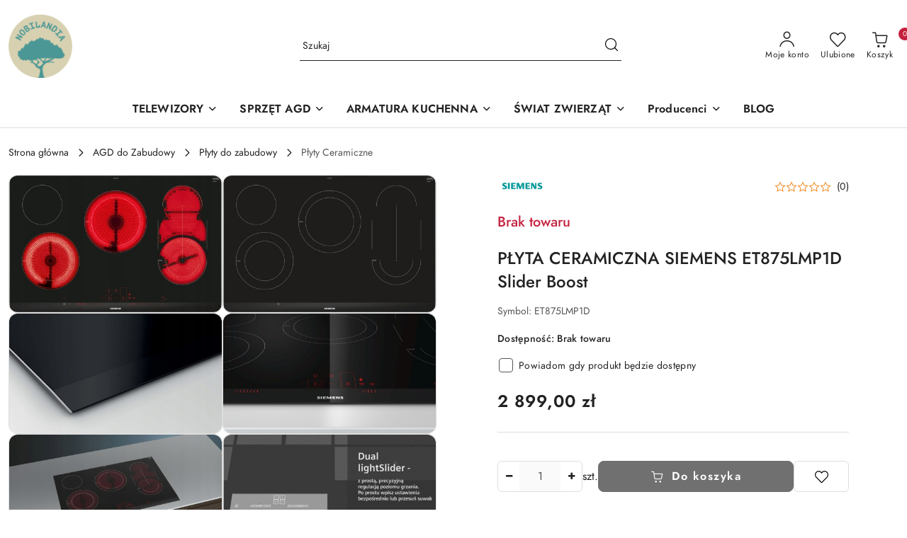

--- FILE ---
content_type: text/html; charset=utf-8
request_url: https://www.nobilandia.com/PLYTA-CERAMICZNA-SIEMENS-ET875LMP1D-Slider-Boost-p458158
body_size: 43686
content:
<!DOCTYPE html>
<html lang="pl" currency="PLN"  class=" ">
	<head>
		<meta http-equiv="Content-Type" content="text/html; charset=UTF-8" />
		<meta name="description" content="PŁYTA CERAMICZNA SIEMENS ET875LMP1D Slider Boost PŁYTA CERAMICZNA SIEMENS ET875LMP1D 81CM Dual Light Slider, Combi Zone, Funkcja Power Boost iQ500 Płyta ceramiczna 80 cmmontaż nablatowy, płyta z listwami ET875LMP1D Nowoczesna płyta z polem combi Zone daje">
		<meta name="keywords" content="sprzęt AGD, kuchenki, lodówki, pralki, zmywarki, odkurzacze, sklep AGD online, wysoka jakość, szybka dostawa, profesjonalna obsługa klienta">
					<meta name="generator" content="Sky-Shop">
						<meta name="author" content="Nobilandia - działa na oprogramowaniu sklepów internetowych Sky-Shop.pl">
		<meta name="viewport" content="width=device-width, initial-scale=1.0">
		<meta name="skin_id" content="flex">
		<meta property="og:title" content="PŁYTA CERAMICZNA SIEMENS ET875LMP1D Slider Boost - Nobilandia">
		<meta property="og:description" content="PŁYTA CERAMICZNA SIEMENS ET875LMP1D Slider Boost PŁYTA CERAMICZNA SIEMENS ET875LMP1D 81CM Dual Light Slider, Combi Zone, Funkcja Power Boost iQ500 Płyta ceramiczna 80 cmmontaż nablatowy, płyta z listwami ET875LMP1D Nowoczesna płyta z polem combi Zone daje">
					<meta property="og:image" content="https://www.nobilandia.com/images/nobilandia/786000-787000/PLYTA-CERAMICZNA-SIEMENS-ET875LMP1D-Slider-Boost_%5B786624%5D_568.jpg">
			<meta property="og:image:type" content="image/jpeg">
			<meta property="og:image:width" content="568">
			<meta property="og:image:height" content="366">
			<link rel="image_src" href="https://www.nobilandia.com/images/nobilandia/786000-787000/PLYTA-CERAMICZNA-SIEMENS-ET875LMP1D-Slider-Boost_%5B786624%5D_568.jpg">
							<link rel="shortcut icon" href="/upload/nobilandia/favicon.png">
									<link rel="next" href="https://www.nobilandia.com/PLYTA-CERAMICZNA-SIEMENS-ET875LMP1D-Slider-Boost-p458158/pa/2#scr">
							<link rel="canonical" href="https://www.nobilandia.com/PLYTA-CERAMICZNA-SIEMENS-ET875LMP1D-Slider-Boost-p458158">
						<title>PŁYTA CERAMICZNA SIEMENS ET875LMP1D Slider Boost - Nobilandia</title>
		<meta name="google-site-verification" content="AvBXCYNcYxFU7oMf30jJcmnwKnaHJjG1n5RW2aU9afo">

				



<!-- edrone -->












	<script id="ceneo_opinie" type="text/javascript">(function(w,d,s,i,dl){w._ceneo = w._ceneo || function () {
		w._ceneo.e = w._ceneo.e || []; w._ceneo.e.push(arguments); };
		w._ceneo.e = w._ceneo.e || [];dl=dl===undefined?"dataLayer":dl;
		const f = d.getElementsByTagName(s)[0], j = d.createElement(s); j.defer = true;
		j.src = "https://ssl.ceneo.pl/ct/v5/script.js?accountGuid=" + i + "&t=" +
				Date.now() + (dl ? "&dl=" + dl : ''); f.parentNode.insertBefore(j, f);
	})(window, document, "script", "9257c1f0-0a97-4de5-8100-8be0753b5cf9");</script>
		<script type="text/javascript">

			function imageLoaded(element, target = "prev") {
				let siblingElement;
				if (target === "prev") {
					siblingElement = element.previousElementSibling;
				} else if (target === "link") {
					siblingElement = element.parentElement.previousElementSibling;
				}
				if (siblingElement && (siblingElement.classList.contains("fa") || siblingElement.classList.contains("icon-refresh"))) {
					siblingElement.style.display = "none";
				}
			}
			</script>

        		<link rel="stylesheet" href="/view/new/scheme/public/_common/scss/libs/bootstrap5.min.css">
		<link rel="stylesheet"  href="/view/new/scheme/public/_common/scss/libs/angular-material.min.css">
		
		<link rel="stylesheet" href="/view/new/userContent/nobilandia/style.css?v=690">
		<meta name="facebook-domain-verification" content="o2krs9jsswumj0sqr2vwlebf6p7vre">

<!-- Smartsupp Live Chat script -->
<script type="text/javascript">
var _smartsupp = _smartsupp || {};
_smartsupp.key = '261aa767fd9b64de3d1ffd96cba87dee1c18c0cc';
window.smartsupp||(function(d) {
  var s,c,o=smartsupp=function(){ o._.push(arguments)};o._=[];
  s=d.getElementsByTagName('script')[0];c=d.createElement('script');
  c.type='text/javascript';c.charset='utf-8';c.async=true;
  c.src='https://www.smartsuppchat.com/loader.js?';s.parentNode.insertBefore(c,s);
})(document);
</script>
		
		<script src="/view/new/scheme/public/_common/js/libs/promise/promise.min.js"></script>
		<script src="/view/new/scheme/public/_common/js/libs/jquery/jquery.min.js"></script>
		<script src="/view/new/scheme/public/_common/js/libs/angularjs/angularjs.min.js"></script>
	</head>
	<body 		  data-coupon-codes-active="0"
		  data-free-delivery-info-active="1"
		  data-generate-pdf-config="PRODUCT_AND_CART"
		  data-hide-price="0"
		  data-is-user-logged-id="0"
		  data-loyalty-points-active="0"
		  data-cart-simple-info-quantity="0"
		  data-cart-simple-info-price="0,00 zł"
		  data-base="PLN"
		  data-used="PLN|zł"
		  data-rates="'PLN':1"
		  data-decimal-hide="0"
		  data-decimal=","
		  data-thousand=" "
		   data-js-hash="3fcf133ea2"		  		  		  class="		  		  		  		  "
		  		  		  		  		  data-hurt-price-type=""
		  data-hurt-price-text=""
		  		  data-tax="23"
	>
		<script>
document.addEventListener('DOMContentLoaded', () => {
  /** init gtm after 3500 seconds - this could be adjusted */
  	const mainCTA = document.querySelectorAll('.consultation');
  
  setTimeout(() => {
      initGTM();
  }, 2500);
});
  
document.addEventListener('scroll', initScriptsOnEvent);
document.addEventListener('mousemove', initScriptsOnEvent);
document.addEventListener('touchstart', initScriptsOnEvent);
  
function initScriptsOnEvent(event) {
  initGTM();
  event.currentTarget.removeEventListener(event.type, initScriptsOnEvent);
}
  
function initGTM() {
  if (window.gtmDidInit) {
    return false;
  }

  window.gtmDidInit = true;

  const script = document.createElement('script');
  script.type = 'text/javascript';
  script.async = true;

  script.onload = () => {
    dataLayer.push({ event: 'gtm.js', 'gtm.start': new Date().getTime(), 'gtm.uniqueEventId': 0 });
  };
  script.src = 'https://www.googletagmanager.com/gtm.js?id=GTM-NJC9PBZ';

  document.head.appendChild(script);
}
</script>
<!-- Google Tag Manager (noscript) -->
<noscript><iframe src="https://www.googletagmanager.com/ns.html?id=GTM-NJC9PBZ"
height="0" width="0" style="display:none;visibility:hidden"></iframe></noscript>
<!-- End Google Tag Manager (noscript) -->
		
		


<div id="aria-live" role="alert" aria-live="assertive" class="sr-only">&nbsp;</div>
<main class="skyshop-container" data-ng-app="SkyShopModule">
		
<div class="header_topbar_logo_search_basket-wrapper header_wrapper" data-ng-controller="CartCtrl" data-ng-init="init({type: 'QUICK_CART', turnOffSales: 0})">
        
<md-sidenav role="dialog" aria-modal="true" ng-cloak md-component-id="mobile-cart" class="md-sidenav-right position-fixed full-width-sidenav" sidenav-swipe>
    <md-content layout-padding="">
        <div class="dropdown dropdown-quick-cart">
            
<div data-ng-if="data.cartSelected || data.hidePrice" id="header_cart" class="header_cart">
    <!--googleoff: all-->

    <div class="header_cart_title d-flex align-items-center justify-content-between hidden-on-desktop">
        <span class="sky-f-body-bold">Koszyk (<span data-ng-bind="data.cartAmount">0</span>)</span>
        <button aria-label="Zamknij podgląd koszyka" class="border-0 bg-transparent d-flex" data-ng-keydown="closeMobileCart($event)" data-ng-click="closeMobileCart($event)"><span class="icon-close_24 icon-24 icon-600"></span></button>
    </div>

    <div data-ng-if="data.cartSelected.items.length" class="products-scroll" data-scrollbar>
        <ul class="products">
            <li aria-labelledby="prod-[{[$index]}]-name"
                    data-nosnippet data-ng-repeat="item in data.cartSelected.items track by item.id"
                data-ng-if="item.type !== 'GRATIS_PRODUCT'"
                class="product-tile justify-content-between d-flex align-items-start">

                <button class="d-flex flex-grow-1 border-0 bg-transparent text-decoration-children" data-ng-click="openProductPage(item.product)" data-ng-disabled="isApiPending">
                    <img class="product-image"
                         data-ng-srcset="[{[item.product.photo.url]}] 75w"
                         sizes="(max-width: 1200px) 75px, 100px"
                         data-ng-src="[{[item.product.photo.url]}]"
                         alt="[{[item.product.name]}]"
                         aria-hidden="true"/>
                    <div>
                        <h3 id="prod-[{[$index]}]-name"
                            class="product-name sky-f-small-regular text-start child-decoration">
                            <span aria-label="Produkt [{[$index+1]}]:"></span>
                            <span data-ng-bind="item.product.name"></span>
                        </h3>
                        <p class="product-total text-start">
                            <span class="sr-only">Ilość:</span>
                            <span data-ng-bind="item.quantity"></span>
                            <span aria-hidden="true">x</span>
                            <span class="sr-only">Cena jednostkowa:</span>
                            <span class="sky-f-small-bold text-lowercase" data-ng-bind-html="item.unitPriceSummary | priceFormat:''"></span>
                        </p>
                    </div>
                </button>
                <div>
                    <button aria-label="Usuń produkt z koszyka: [{[item.product.name]}]"
                            type="button"
                            class="d-flex border-0 bg-transparent p-0 m-2"
                            is-disabled="isApiPending"
                            remove-list-item
                            parent-selector-to-remove="'li'"
                            collapse-animation="true"
                            click="deleteCartItem(item.id)">
                        <span class="icon-close_circle_24 icon-18 cursor-pointer">
                        <span class="path1"></span>
                        <span class="path2"></span>
                    </span>
                    </button>

                </div>
            </li>
        </ul>
    </div>
    <div data-ng-if="!data.cartSelected.items.length"
         class="cart-empty d-flex justify-content-center align-items-center">
        <span class="sky-f-body-medium">Koszyk jest pusty</span>
    </div>
    
<section data-ng-if="cartFinalDiscountByFreeDelivery() || (data.cartFreeDelivery && data.cartFreeDelivery.status !== data.cartFreeDeliveryStatuses.NOT_AVAILABLE)" class="free_shipment sky-statement-green sky-rounded-4 sky-mb-1">
  <div data-ng-if="!cartFinalDiscountByFreeDelivery()  && data.cartFreeDelivery && data.cartFreeDelivery.missingAmount > 0">
    <p class="d-flex justify-content-center align-items-center mb-0 color-inherit">
      <span class="icon-truck icon-24 me-2"></span>
      <span class="core_addAriaLivePolite sky-f-caption-regular">
            Do bezpłatnej dostawy brakuje
        <span class="sky-f-caption-medium text-lowercase" data-ng-bind-html="data.cartFreeDelivery | priceFormat: ''">-,--</span>
        </span>
    </p>
  </div>
  <div data-ng-if="cartFinalDiscountByFreeDelivery() || data.cartFreeDelivery.missingAmount <= 0">
    <div class="cart-upper strong special free-delivery d-flex justify-content-center align-items-center">
      <span class="icon-truck icon-24 me-2 sky-text-green-dark"></span>
      <span class="core_addAriaLivePolite sky-f-caption-medium sky-text-green-dark text-uppercase">Darmowa dostawa!</span>
    </div>
  </div>
</section>    <div role="region" aria-labelledby="order_summary">
        <h3 id="order_summary" class="sr-only">Podsumowanie zamówienia</h3>
        <p class="d-flex justify-content-between color-inherit mb-0">
                <span class="sky-f-body-bold sky-letter-spacing-1per">Suma                 </span>
            <span data-ng-if="!data.hidePrice" class="price-color sky-f-body-bold sky-letter-spacing-1per"
                  data-ng-bind-html="data.cartSelected.priceSummary | priceFormat:'':true">0,00 zł</span>
            <span data-ng-if="data.hidePrice" class="sky-f-body-bold"></span>
        </p>
                <p class="quick-cart-products-actions__summary-discount-info mb-0" data-ng-if="data.cartSelected.priceSummary.final.gross != data.cartSelected.priceSummary.base.gross">
            <small>Cena uwzględnia rabaty</small>
        </p>
    </div>
    <div class="execute-order-container">
        <button type="button"
                data-ng-click="executeOrder($event)"
                data-ng-keydown="executeOrder($event)"
                class="btn btn-primary sky-f-body-bold d-block w-100">
            Realizuj zamówienie
        </button>
    </div>


    <!--googleon: all-->
</div>        </div>
    </md-content>
</md-sidenav>        <header class="header header_topbar_logo_search_basket " data-sticky="yes">
        

<div class="header_searchbar_panel d-flex align-items-top">
  <div class="container-xxl">
    <div class="container container-wrapper d-flex justify-content-center">
      
<form id="header_panel_searchbar" class="header_searchbar" method="GET" action="/category/#top">

    <div class="sky-input-group-material input-group">
        <input aria-label="Wyszukaj produkt"
               class="form-control sky-f-small-regular p-1 pb-0 pt-0 pe-4 "
               cy-data="headerSearch"
               type="search"
               name="q"
               value=""
               placeholder="Szukaj"
               autocomplete="off"
               product-per-page="5"
                       />
                <button type="submit" value="Szukaj" aria-label="Szukaj i przejdź do wyników wyszukiwania" class="p-1 pb-0 pt-0">
            <span class="icon-search_big icon-20"></span>
        </button>
    </div>
    </form>      <button aria-label="Zamknij wyszukiwarkę" id="toggleHeaderSearchbarPanel" type="button" class="close-searchbar ms-2 bg-transparent border-0">
        <span class="icon-close_28 icon-28"></span>
      </button>
    </div>
  </div>
</div>
<div class="container-xxl header_with_searchbar">
  <div class="container container-wrapper">
    <div class="header-components d-flex justify-content-between align-items-center">
      <div class="logo-wrapper d-flex hidden-on-desktop">
        <div class="d-flex align-items-center w-100">
          
<div class="hidden-on-desktop d-flex align-items-center mb-3 mt-3">
    <button aria-label="Otwórz menu główne" type="button" id="mobile-open-flex-menu" class="icon-hamburger_menu icon-23 sky-cursor-pointer border-0 bg-transparent p-0 icon-black"></button>

    <div id="mobile-flex-menu" class="flex_menu">
        <div class="flex_menu_title d-flex align-items-center justify-content-between hidden-on-desktop">
            <button aria-label="Powrót do poprzedniego poziomu menu" class="flex_back_button icon-arrow_left_32 icon-600 bg-transparent border-0 p-0 icon-black" ></button>
            <span class="sky-f-body-bold title">
                <span class="ms-3 me-3 logo">
                    
<!--PARAMETERS:
    COMPONENT_CLASS
    SRC
    ALT
    DEFAULT_ALT
-->

<a href="/" class=" header_mobile_menu_logo d-flex align-items-center">
    <img data-src-old-browser=""  src="/upload/nobilandia/logos//nobilandia-logo-web%281%29.png" alt=" Logo Sklepu Nobilandia z naturalną karmą " />
</a>                </span>

            </span>
            <button id="mobile-flex-menu-close" type="button" aria-label="Zamknij menu główne" class="icon-close_24 icon-24 icon-600 mx-3 bg-transparent border-0 p-0 icon-black"></button>
        </div>
        <div class="categories-scroll scroll-content">
            <ul class="main-categories categories-level-1">
                
                                                <li>
                    <a
                              role="button" aria-haspopup="true"  tabindex="0"                            data-title="TELEWIZORY" ">
                        <span>TELEWIZORY</span>
                        <span class="icon-arrow_right_16 icon-16 icon-600"></span>
                    </a>
                                            <ul aria-label="Lista opcji dla: TELEWIZORY" class="categories-level-2">
                                                                                                <li>
                                        <a role="button" aria-haspopup="true" tabindex="0" data-title="TELEWIZORY" href="/TELEWIZORY-c13138">
                                            <span>TELEWIZORY</span>
                                                                                            <span class="icon-arrow_right_16 icon-16 icon-600"></span>
                                                                                    </a>
                                                                                    <ul>
                                                                                                    <li>
                                                        <a data-title="Wszystkie telewizory" href="/wszystkie-telewizory">
                                                            <span>Wszystkie telewizory</span>
                                                        </a>
                                                    </li>
                                                                                                    <li>
                                                        <a data-title="Uchwyty do telewizorów" href="/uchwyty-do-telewizorow">
                                                            <span>Uchwyty do telewizorów</span>
                                                        </a>
                                                    </li>
                                                                                                    <li>
                                                        <a data-title="Akcesoria Audio i Video" href="/Akcesoria-Audio-i-Video">
                                                            <span>Akcesoria Audio i Video</span>
                                                        </a>
                                                    </li>
                                                                                            </ul>
                                                                                                                            </ul>
                                    </li>
                                
                
                                                                                <li>
                    <a
                              role="button" aria-haspopup="true"  tabindex="0"                            data-title="SPRZĘT AGD" ">
                        <span>SPRZĘT AGD</span>
                        <span class="icon-arrow_right_16 icon-16 icon-600"></span>
                    </a>
                                            <ul aria-label="Lista opcji dla: SPRZĘT AGD" class="categories-level-2">
                                                                                                <li>
                                        <a role="button" aria-haspopup="true" tabindex="0" data-title="AGD Wolnostojące" href="/agd-wolnostojace">
                                            <span>AGD Wolnostojące</span>
                                                                                            <span class="icon-arrow_right_16 icon-16 icon-600"></span>
                                                                                    </a>
                                                                                    <ul>
                                                                                                    <li>
                                                        <a data-title="Akcesoria" href="/akcesoria">
                                                            <span>Akcesoria</span>
                                                        </a>
                                                    </li>
                                                                                                    <li>
                                                        <a data-title="Chłodziarki" href="/chlodziarki">
                                                            <span>Chłodziarki</span>
                                                        </a>
                                                    </li>
                                                                                                    <li>
                                                        <a data-title="Chłodziarko-Zamrażarki" href="/chlodziarko-zamrazarki">
                                                            <span>Chłodziarko-Zamrażarki</span>
                                                        </a>
                                                    </li>
                                                                                                    <li>
                                                        <a data-title="Pralki" href="/pralki">
                                                            <span>Pralki</span>
                                                        </a>
                                                    </li>
                                                                                                    <li>
                                                        <a data-title="Pralko-Suszarki" href="/pralko-suszarki">
                                                            <span>Pralko-Suszarki</span>
                                                        </a>
                                                    </li>
                                                                                                    <li>
                                                        <a data-title="Suszarki do ubrań" href="/suszarki-do-ubran">
                                                            <span>Suszarki do ubrań</span>
                                                        </a>
                                                    </li>
                                                                                                    <li>
                                                        <a data-title="Kuchenki" href="/kuchenki">
                                                            <span>Kuchenki</span>
                                                        </a>
                                                    </li>
                                                                                                    <li>
                                                        <a data-title="Kuchenki mikrofalowe" href="/kuchenki-mikrofalowe">
                                                            <span>Kuchenki mikrofalowe</span>
                                                        </a>
                                                    </li>
                                                                                                    <li>
                                                        <a data-title="Zamrażarki" href="/zamrazarki">
                                                            <span>Zamrażarki</span>
                                                        </a>
                                                    </li>
                                                                                                    <li>
                                                        <a data-title="Witryny chłodnicze" href="/Witryny-chlodnicze-c13159">
                                                            <span>Witryny chłodnicze</span>
                                                        </a>
                                                    </li>
                                                                                                    <li>
                                                        <a data-title="Zmywarki wolnostojące" href="/zmywarki-wolnostojace">
                                                            <span>Zmywarki wolnostojące</span>
                                                        </a>
                                                    </li>
                                                                                            </ul>
                                                                                                                                                                        <li>
                                        <a role="button" aria-haspopup="true" tabindex="0" data-title="AGD do Zabudowy" href="/agd-do-zabudowy">
                                            <span>AGD do Zabudowy</span>
                                                                                            <span class="icon-arrow_right_16 icon-16 icon-600"></span>
                                                                                    </a>
                                                                                    <ul>
                                                                                                    <li>
                                                        <a data-title="Chłodziarko-zamrażarki" href="/lodowki-do-zabudowy">
                                                            <span>Chłodziarko-zamrażarki</span>
                                                        </a>
                                                    </li>
                                                                                                    <li>
                                                        <a data-title="Chłodziarki do Wina" href="/chlodziarki-do-wina">
                                                            <span>Chłodziarki do Wina</span>
                                                        </a>
                                                    </li>
                                                                                                    <li>
                                                        <a data-title="Kuchenki mikrofalowe" href="/kuchenki-mikrofalowe-do-zabudowy">
                                                            <span>Kuchenki mikrofalowe</span>
                                                        </a>
                                                    </li>
                                                                                                    <li>
                                                        <a data-title="Piekarniki" href="/piekarniki-do-zabudowy">
                                                            <span>Piekarniki</span>
                                                        </a>
                                                    </li>
                                                                                                    <li>
                                                        <a data-title="Płyty do zabudowy" href="/plyty-do-zabudowy">
                                                            <span>Płyty do zabudowy</span>
                                                        </a>
                                                    </li>
                                                                                                    <li>
                                                        <a data-title="Pralki do zabudowy" href="/pralki-do-zabudowy">
                                                            <span>Pralki do zabudowy</span>
                                                        </a>
                                                    </li>
                                                                                                    <li>
                                                        <a data-title="Pralko Suszarki" href="/pralko-suszarki-do-zabudowy">
                                                            <span>Pralko Suszarki</span>
                                                        </a>
                                                    </li>
                                                                                                    <li>
                                                        <a data-title="Szuflady grzewcze" href="/szuflady-grzewcze">
                                                            <span>Szuflady grzewcze</span>
                                                        </a>
                                                    </li>
                                                                                                    <li>
                                                        <a data-title="Okapy" href="/okapy-do-zabudowy">
                                                            <span>Okapy</span>
                                                        </a>
                                                    </li>
                                                                                                    <li>
                                                        <a data-title="Zamrażarki do zabudowy" href="/zamrazarki-do-zabudowy">
                                                            <span>Zamrażarki do zabudowy</span>
                                                        </a>
                                                    </li>
                                                                                                    <li>
                                                        <a data-title="Zmywarki" href="/zmywarki-do-zabudowy">
                                                            <span>Zmywarki</span>
                                                        </a>
                                                    </li>
                                                                                                    <li>
                                                        <a data-title="Suszarki do ubrań" href="/Suszarki-do-ubran-c13158">
                                                            <span>Suszarki do ubrań</span>
                                                        </a>
                                                    </li>
                                                                                            </ul>
                                                                                                                                                                        <li>
                                        <a role="button" aria-haspopup="true" tabindex="0" data-title="AGD Drobne" href="/agd-drobne">
                                            <span>AGD Drobne</span>
                                                                                            <span class="icon-arrow_right_16 icon-16 icon-600"></span>
                                                                                    </a>
                                                                                    <ul>
                                                                                                    <li>
                                                        <a data-title="Czajniki" href="/czajnki">
                                                            <span>Czajniki</span>
                                                        </a>
                                                    </li>
                                                                                                    <li>
                                                        <a data-title="Deski do prasowania" href="/deski-do-prasowania">
                                                            <span>Deski do prasowania</span>
                                                        </a>
                                                    </li>
                                                                                                    <li>
                                                        <a data-title="Ekspresy do kawy" href="/ekspresy-do-kawy">
                                                            <span>Ekspresy do kawy</span>
                                                        </a>
                                                    </li>
                                                                                                    <li>
                                                        <a data-title="Nawilżacze powietrza" href="/nawilzacze-powietrza">
                                                            <span>Nawilżacze powietrza</span>
                                                        </a>
                                                    </li>
                                                                                                    <li>
                                                        <a data-title="Suszarki do owoców i warzyw" href="/suszarki-do-owocow-i-warzyw">
                                                            <span>Suszarki do owoców i warzyw</span>
                                                        </a>
                                                    </li>
                                                                                                    <li>
                                                        <a data-title="Suszarki do włosów" href="/suszarki-do-wlosow">
                                                            <span>Suszarki do włosów</span>
                                                        </a>
                                                    </li>
                                                                                                    <li>
                                                        <a data-title="Opiekacze" href="/opiekacze">
                                                            <span>Opiekacze</span>
                                                        </a>
                                                    </li>
                                                                                                    <li>
                                                        <a data-title="Piekarniki" href="/Piekarniki-c13155">
                                                            <span>Piekarniki</span>
                                                        </a>
                                                    </li>
                                                                                                    <li>
                                                        <a data-title="Roboty sprzątające" href="/roboty-sprzatajace">
                                                            <span>Roboty sprzątające</span>
                                                        </a>
                                                    </li>
                                                                                                    <li>
                                                        <a data-title="Lodówki turystyczne" href="/lodowki-turystyczne">
                                                            <span>Lodówki turystyczne</span>
                                                        </a>
                                                    </li>
                                                                                                    <li>
                                                        <a data-title="Odkurzacze" href="/odkurzacze">
                                                            <span>Odkurzacze</span>
                                                        </a>
                                                    </li>
                                                                                                    <li>
                                                        <a data-title="Oczyszczacze powietrza" href="/oczyszczacze-powietrza">
                                                            <span>Oczyszczacze powietrza</span>
                                                        </a>
                                                    </li>
                                                                                                    <li>
                                                        <a data-title="Klimatyzatory" href="/klimatyzatory">
                                                            <span>Klimatyzatory</span>
                                                        </a>
                                                    </li>
                                                                                                    <li>
                                                        <a data-title="Żelazka" href="/zelazka">
                                                            <span>Żelazka</span>
                                                        </a>
                                                    </li>
                                                                                            </ul>
                                                                                                                                                                        <li>
                                        <a role="button" aria-haspopup="true" tabindex="0" data-title="PRODUKTY DO DOMU" href="/produkty-do-domu">
                                            <span>PRODUKTY DO DOMU</span>
                                                                                            <span class="icon-arrow_right_16 icon-16 icon-600"></span>
                                                                                    </a>
                                                                                    <ul>
                                                                                                    <li>
                                                        <a data-title="Podstawy pod donice" href="/podstawy-pod-donice">
                                                            <span>Podstawy pod donice</span>
                                                        </a>
                                                    </li>
                                                                                                    <li>
                                                        <a data-title="Podstawy uniwerslane" href="/podstawy-uniwersalne">
                                                            <span>Podstawy uniwerslane</span>
                                                        </a>
                                                    </li>
                                                                                                    <li>
                                                        <a data-title="Śmietniki i kompostowniki" href="/smietniki-i-kompostowniki">
                                                            <span>Śmietniki i kompostowniki</span>
                                                        </a>
                                                    </li>
                                                                                            </ul>
                                                                                                                            </ul>
                                    </li>
                                
                
                                                                                <li>
                    <a
                              role="button" aria-haspopup="true"  tabindex="0"                            data-title="ARMATURA KUCHENNA" ">
                        <span>ARMATURA KUCHENNA</span>
                        <span class="icon-arrow_right_16 icon-16 icon-600"></span>
                    </a>
                                            <ul aria-label="Lista opcji dla: ARMATURA KUCHENNA" class="categories-level-2">
                                                                                                <li>
                                        <a  data-title="Baterie kuchenne" href="/baterie-kuchenne">
                                            <span>Baterie kuchenne</span>
                                                                                    </a>
                                                                                                                                                                        <li>
                                        <a  data-title="Zlewy kuchenne" href="/zlewy-kuchenne">
                                            <span>Zlewy kuchenne</span>
                                                                                    </a>
                                                                                                                                                                        <li>
                                        <a  data-title="Akcesoria Kuchenne" href="/akcesoria-kuchenne">
                                            <span>Akcesoria Kuchenne</span>
                                                                                    </a>
                                                                                                                                                                        <li>
                                        <a  data-title="Młynki do zlewu" href="/mlynki-do-zlewu">
                                            <span>Młynki do zlewu</span>
                                                                                    </a>
                                                                                                                            </ul>
                                    </li>
                                
                
                                                                                <li>
                    <a
                              role="button" aria-haspopup="true"  tabindex="0"                            data-title="ŚWIAT ZWIERZĄT" ">
                        <span>ŚWIAT ZWIERZĄT</span>
                        <span class="icon-arrow_right_16 icon-16 icon-600"></span>
                    </a>
                                            <ul aria-label="Lista opcji dla: ŚWIAT ZWIERZĄT" class="categories-level-2">
                                                                                                <li>
                                        <a role="button" aria-haspopup="true" tabindex="0" data-title="Dla Psa" href="/dla-psa">
                                            <span>Dla Psa</span>
                                                                                            <span class="icon-arrow_right_16 icon-16 icon-600"></span>
                                                                                    </a>
                                                                                    <ul>
                                                                                                    <li>
                                                        <a data-title="Akcesoria" href="/akcesoria-dla-psa">
                                                            <span>Akcesoria</span>
                                                        </a>
                                                    </li>
                                                                                                    <li>
                                                        <a data-title="Przysmaki" href="/przysmaki-dla-psa">
                                                            <span>Przysmaki</span>
                                                        </a>
                                                    </li>
                                                                                                    <li>
                                                        <a data-title="Sucha Karma" href="/karma-sucha-dla-psa">
                                                            <span>Sucha Karma</span>
                                                        </a>
                                                    </li>
                                                                                                    <li>
                                                        <a data-title="Mokra Karma" href="/karma-mokra-dla-psa">
                                                            <span>Mokra Karma</span>
                                                        </a>
                                                    </li>
                                                                                                    <li>
                                                        <a data-title="Miski" href="/miski-dla-psa">
                                                            <span>Miski</span>
                                                        </a>
                                                    </li>
                                                                                                    <li>
                                                        <a data-title="Legowiska i maty" href="/legowiska-i-maty-dla-psa">
                                                            <span>Legowiska i maty</span>
                                                        </a>
                                                    </li>
                                                                                                    <li>
                                                        <a data-title="Pielęgnacja" href="/pielegnacja-psa">
                                                            <span>Pielęgnacja</span>
                                                        </a>
                                                    </li>
                                                                                                    <li>
                                                        <a data-title="Obroże" href="/obroze">
                                                            <span>Obroże</span>
                                                        </a>
                                                    </li>
                                                                                                    <li>
                                                        <a data-title="Smycze" href="/Smycze">
                                                            <span>Smycze</span>
                                                        </a>
                                                    </li>
                                                                                                    <li>
                                                        <a data-title="Szczotki i grzebienie" href="/szczotki-i-grzebienie-dla-psa">
                                                            <span>Szczotki i grzebienie</span>
                                                        </a>
                                                    </li>
                                                                                                    <li>
                                                        <a data-title="Zabawki" href="/zabawki-dla-psa">
                                                            <span>Zabawki</span>
                                                        </a>
                                                    </li>
                                                                                            </ul>
                                                                                                                                                                        <li>
                                        <a role="button" aria-haspopup="true" tabindex="0" data-title="Dla Kota" href="/dla-kota">
                                            <span>Dla Kota</span>
                                                                                            <span class="icon-arrow_right_16 icon-16 icon-600"></span>
                                                                                    </a>
                                                                                    <ul>
                                                                                                    <li>
                                                        <a data-title="Drapaki" href="/drapaki-dla-kota">
                                                            <span>Drapaki</span>
                                                        </a>
                                                    </li>
                                                                                                    <li>
                                                        <a data-title="Grzebienie i Szczotki" href="/grzebienie-i-szczotki-dla-kota">
                                                            <span>Grzebienie i Szczotki</span>
                                                        </a>
                                                    </li>
                                                                                                    <li>
                                                        <a data-title="Smakołyki" href="/smakolyki-dla-kota">
                                                            <span>Smakołyki</span>
                                                        </a>
                                                    </li>
                                                                                                    <li>
                                                        <a data-title="Karma Sucha" href="/karma-sucha-dla-kota">
                                                            <span>Karma Sucha</span>
                                                        </a>
                                                    </li>
                                                                                                    <li>
                                                        <a data-title="Karma Mokra" href="/karma-mokra-dla-kota">
                                                            <span>Karma Mokra</span>
                                                        </a>
                                                    </li>
                                                                                                    <li>
                                                        <a data-title="Kuwety" href="/kuwety-dla-kota">
                                                            <span>Kuwety</span>
                                                        </a>
                                                    </li>
                                                                                                    <li>
                                                        <a data-title="Pojemniki na karmę" href="/pojemniki-na-karme">
                                                            <span>Pojemniki na karmę</span>
                                                        </a>
                                                    </li>
                                                                                                    <li>
                                                        <a data-title="Transportery" href="/transportery-dla-kota">
                                                            <span>Transportery</span>
                                                        </a>
                                                    </li>
                                                                                                    <li>
                                                        <a data-title="Łopatki" href="/lopatki-do-zwirku">
                                                            <span>Łopatki</span>
                                                        </a>
                                                    </li>
                                                                                                    <li>
                                                        <a data-title="Zdrowie" href="/zdrowie-twojego-kota">
                                                            <span>Zdrowie</span>
                                                        </a>
                                                    </li>
                                                                                                    <li>
                                                        <a data-title="Miski" href="/miski-dla-kota">
                                                            <span>Miski</span>
                                                        </a>
                                                    </li>
                                                                                                    <li>
                                                        <a data-title="Żwirki" href="/zwirki-dla-kota">
                                                            <span>Żwirki</span>
                                                        </a>
                                                    </li>
                                                                                                    <li>
                                                        <a data-title="Akcesoria" href="/akcesoria-dla-kota">
                                                            <span>Akcesoria</span>
                                                        </a>
                                                    </li>
                                                                                            </ul>
                                                                                                                                                                        <li>
                                        <a role="button" aria-haspopup="true" tabindex="0" data-title="Dla Ptaków" href="/dla-ptakow">
                                            <span>Dla Ptaków</span>
                                                                                            <span class="icon-arrow_right_16 icon-16 icon-600"></span>
                                                                                    </a>
                                                                                    <ul>
                                                                                                    <li>
                                                        <a data-title="Karmniki" href="/karmniki-dla-ptakow">
                                                            <span>Karmniki</span>
                                                        </a>
                                                    </li>
                                                                                                    <li>
                                                        <a data-title="Pokarm dla ptaków" href="/pokarm-dla-ptakow">
                                                            <span>Pokarm dla ptaków</span>
                                                        </a>
                                                    </li>
                                                                                            </ul>
                                                                                                                            </ul>
                                    </li>
                                
                
                                                                                
                
                                                                                
                
                                                <li>
                    <a role="button" aria-haspopup="true" tabindex="0">
                        <span>Producenci</span>
                        <span class="icon-arrow_right_16 icon-16 icon-600"></span>
                    </a>
                    <ul>
                                                <li>
                            <a data-title="AEG" href="/AEG/pr/130752">
                            <span>AEG</span>
                            </a>
                        </li>
                                                <li>
                            <a data-title="AKPO" href="/AKPO/pr/130748">
                            <span>AKPO</span>
                            </a>
                        </li>
                                                <li>
                            <a data-title="Amica" href="/Amica/pr/6144">
                            <span>Amica</span>
                            </a>
                        </li>
                                                <li>
                            <a data-title="ART" href="/ART/pr/5982">
                            <span>ART</span>
                            </a>
                        </li>
                                                <li>
                            <a data-title="Barry King" href="/Barry-King/pr/130735">
                            <span>Barry King</span>
                            </a>
                        </li>
                                                <li>
                            <a data-title="Beco Pets" href="/Beco-Pets/pr/124576">
                            <span>Beco Pets</span>
                            </a>
                        </li>
                                                <li>
                            <a data-title="BEKO" href="/BEKO/pr/6083">
                            <span>BEKO</span>
                            </a>
                        </li>
                                                <li>
                            <a data-title="BENEK" href="/BENEK/pr/116334">
                            <span>BENEK</span>
                            </a>
                        </li>
                                                <li>
                            <a data-title="BOSCH" href="/BOSCH/pr/5497">
                            <span>BOSCH</span>
                            </a>
                        </li>
                                                <li>
                            <a data-title="Candy" href="/Candy/pr/6134">
                            <span>Candy</span>
                            </a>
                        </li>
                                                <li>
                            <a data-title="Cat's Best" href="/Cats-Best/pr/124492">
                            <span>Cat's Best</span>
                            </a>
                        </li>
                                                <li>
                            <a data-title="Certech" href="/Certech/pr/130734">
                            <span>Certech</span>
                            </a>
                        </li>
                                                <li>
                            <a data-title="DeLONGHI" href="/DeLONGHI/pr/128215">
                            <span>DeLONGHI</span>
                            </a>
                        </li>
                                                <li>
                            <a data-title="Electrolux" href="/Electrolux/pr/6071">
                            <span>Electrolux</span>
                            </a>
                        </li>
                                                <li>
                            <a data-title="ETA" href="/ETA/pr/130744">
                            <span>ETA</span>
                            </a>
                        </li>
                                                <li>
                            <a data-title="FRANKE" href="/FRANKE/pr/66177">
                            <span>FRANKE</span>
                            </a>
                        </li>
                                                <li>
                            <a data-title="Gorenje" href="/Gorenje/pr/6084">
                            <span>Gorenje</span>
                            </a>
                        </li>
                                                <li>
                            <a data-title="GRUNDIG" href="/GRUNDIG/pr/130753">
                            <span>GRUNDIG</span>
                            </a>
                        </li>
                                                <li>
                            <a data-title="HANKSAIR" href="/HANKSAIR/pr/67378">
                            <span>HANKSAIR</span>
                            </a>
                        </li>
                                                <li>
                            <a data-title="Hotpoint-Ariston" href="/Hotpoint-Ariston/pr/6087">
                            <span>Hotpoint-Ariston</span>
                            </a>
                        </li>
                                                <li>
                            <a data-title="Indesit" href="/Indesit/pr/6150">
                            <span>Indesit</span>
                            </a>
                        </li>
                                                <li>
                            <a data-title="iRobot" href="/iRobot/pr/130738">
                            <span>iRobot</span>
                            </a>
                        </li>
                                                <li>
                            <a data-title="KONG" href="/KONG/pr/125639">
                            <span>KONG</span>
                            </a>
                        </li>
                                                <li>
                            <a data-title="LEIFHEIT" href="/LEIFHEIT/pr/130743">
                            <span>LEIFHEIT</span>
                            </a>
                        </li>
                                                <li>
                            <a data-title="LG Electronics" href="/LG-Electronics/pr/6243">
                            <span>LG Electronics</span>
                            </a>
                        </li>
                                                <li>
                            <a data-title="LickiMat" href="/LickiMat/pr/73377">
                            <span>LickiMat</span>
                            </a>
                        </li>
                                                <li>
                            <a data-title="LUXPOL" href="/LUXPOL/pr/130751">
                            <span>LUXPOL</span>
                            </a>
                        </li>
                                                <li>
                            <a data-title="MELICONI" href="/MELICONI/pr/130737">
                            <span>MELICONI</span>
                            </a>
                        </li>
                                                <li>
                            <a data-title="myKotty" href="/myKotty/pr/91697">
                            <span>myKotty</span>
                            </a>
                        </li>
                                                <li>
                            <a data-title="NATUREA" href="/NATUREA/pr/73376">
                            <span>NATUREA</span>
                            </a>
                        </li>
                                                <li>
                            <a data-title="NATURINA" href="/NATURINA/pr/91698">
                            <span>NATURINA</span>
                            </a>
                        </li>
                                                <li>
                            <a data-title="NB" href="/NB/pr/63472">
                            <span>NB</span>
                            </a>
                        </li>
                                                <li>
                            <a data-title="PHILIPS" href="/PHILIPS/pr/130739">
                            <span>PHILIPS</span>
                            </a>
                        </li>
                                                <li>
                            <a data-title="Pyramis" href="/Pyramis/pr/130749">
                            <span>Pyramis</span>
                            </a>
                        </li>
                                                <li>
                            <a data-title="QVANT" href="/QVANT/pr/94426">
                            <span>QVANT</span>
                            </a>
                        </li>
                                                <li>
                            <a data-title="RIGA" href="/RIGA/pr/124997">
                            <span>RIGA</span>
                            </a>
                        </li>
                                                <li>
                            <a data-title="Roborock" href="/Roborock/pr/130754">
                            <span>Roborock</span>
                            </a>
                        </li>
                                                <li>
                            <a data-title="Rorets" href="/Rorets/pr/130745">
                            <span>Rorets</span>
                            </a>
                        </li>
                                                <li>
                            <a data-title="ROTHO" href="/ROTHO/pr/66178">
                            <span>ROTHO</span>
                            </a>
                        </li>
                                                <li>
                            <a data-title="Samsung" href="/Samsung/pr/6117">
                            <span>Samsung</span>
                            </a>
                        </li>
                                                <li>
                            <a data-title="SHARP" href="/SHARP/pr/130750">
                            <span>SHARP</span>
                            </a>
                        </li>
                                                <li>
                            <a data-title="Siemens" href="/Siemens/pr/6108">
                            <span>Siemens</span>
                            </a>
                        </li>
                                                <li>
                            <a data-title="TCL" href="/TCL/pr/130747">
                            <span>TCL</span>
                            </a>
                        </li>
                                                <li>
                            <a data-title="Technisat" href="/Technisat/pr/130741">
                            <span>Technisat</span>
                            </a>
                        </li>
                                                <li>
                            <a data-title="TEKA" href="/TEKA/pr/6080">
                            <span>TEKA</span>
                            </a>
                        </li>
                                                <li>
                            <a data-title="Toshiba" href="/Toshiba/pr/6253">
                            <span>Toshiba</span>
                            </a>
                        </li>
                                                <li>
                            <a data-title="TOTOBI" href="/TOTOBI/pr/85629">
                            <span>TOTOBI</span>
                            </a>
                        </li>
                                                <li>
                            <a data-title="TRIBAL" href="/TRIBAL/pr/73375">
                            <span>TRIBAL</span>
                            </a>
                        </li>
                                                <li>
                            <a data-title="Trixie" href="/Trixie/pr/125084">
                            <span>Trixie</span>
                            </a>
                        </li>
                                                <li>
                            <a data-title="TRUE LEAF" href="/TRUE-LEAF/pr/87418">
                            <span>TRUE LEAF</span>
                            </a>
                        </li>
                                                <li>
                            <a data-title="VILEDA" href="/VILEDA/pr/130740">
                            <span>VILEDA</span>
                            </a>
                        </li>
                                                <li>
                            <a data-title="Whirlpool" href="/Whirlpool/pr/6072">
                            <span>Whirlpool</span>
                            </a>
                        </li>
                                                <li>
                            <a data-title="WPRO" href="/WPRO/pr/130736">
                            <span>WPRO</span>
                            </a>
                        </li>
                                                <li>
                            <a data-title="YETICOOL" href="/YETICOOL/pr/67641">
                            <span>YETICOOL</span>
                            </a>
                        </li>
                                                <li>
                            <a data-title="YOLCO" href="/YOLCO/pr/130742">
                            <span>YOLCO</span>
                            </a>
                        </li>
                                                <li>
                            <a data-title="YORA" href="/YORA/pr/78934">
                            <span>YORA</span>
                            </a>
                        </li>
                                                <li>
                            <a data-title="Zelmer" href="/Zelmer/pr/130746">
                            <span>Zelmer</span>
                            </a>
                        </li>
                                                <li>
                            <a data-title="ZOLUX" href="/ZOLUX/pr/124573">
                            <span>ZOLUX</span>
                            </a>
                        </li>
                                            </ul>
                </li>
                                                                
                
                                <li>
                    <a data-title="BLOG" href="https://nobilandia.com/blog" >
                        <span>BLOG</span>
                    </a>
                </li>
                                                            </ul>
        </div>

    </div>
</div>
          <div class="ms-3 me-3 flex-grow-1">
            
<!--PARAMETERS:
    COMPONENT_CLASS
    SRC
    ALT
    DEFAULT_ALT
-->

<a href="/" class="d-flex align-items-center">
    <img data-src-old-browser=""  src="/upload/nobilandia/logos//nobilandia-logo-web%281%29.png" alt=" Logo Sklepu Nobilandia z naturalną karmą " />
</a>          </div>
        </div>

        
<!-- PARAMETERS:
     SEARCH_ICON_HIDDEN_ON_DESKTOP
     ICON_LABELS_HIDDEN_ON_DESKTOP

     HIDE_SEARCH
     HIDE_ACCOUNT
     HIDE_CART
     HIDE_MENU_ON_DESKTOP
     CART_SUFFIX_ID

 -->

<nav class=" hidden-on-desktop header_user_menu sky-navbar navbar navbar-expand-lg sky-mt-2-5 sky-mb-2-5 col justify-content-end">
    <ul class="navbar-nav d-flex flex-flow-nowrap align-items-center">
            <li class="nav-item
                hidden-on-desktop">
            <button aria-label="Otwórz wyszukiwarkę" id="toggleHeaderSearchbarPanel" type="button" class="nav-link d-flex flex-column align-items-center bg-transparent border-0">
                <span class="icon-search_big icon-24"></span>
                <span aria-hidden="true" class="sky-f-caption-regular text-nowrap hidden-on-mobile">Szukaj</span>            </button>
        </li>
    
    
                <li class="
                nav-item position-relative">
            <button type="button" aria-label="Liczba ulubionych produktów: 0" class="core_openStore nav-link d-flex flex-column align-items-center bg-transparent border-0">
                <span class="icon-favourite_outline icon-24"></span>
                <span class="sky-f-caption-regular hidden-on-mobile ">Ulubione</span>
                            </button>
        </li>
                                            <li class="
                                        nav-item quick-cart dropdown" >
                    <button
                            id="header-cart-button-mobile"
                            aria-label="Liczba produktów w koszyku: [{[data.cartAmount]}]"
                            aria-haspopup="true"
                            aria-expanded="false"
                            aria-controls="header-cart-menu-mobile"
                            class="nav-link cart-item dropdown-toggle d-flex flex-column align-items-center position-relative bg-transparent border-0"
                            type="button"
                            data-bs-toggle="dropdown"
                            data-ng-keydown="openMobileCart($event)"
                            data-ng-click="openMobileCart($event)" data-ng-mouseenter="loadMobileCart()">
                                    <span class="icon-shipping_bag icon-24"></span>
                                    <span class="sky-f-caption-regular text-nowrap hidden-on-mobile ">Koszyk</span>
                                    <span class="translate-middle sky-badge badge-cart-amount">
                                        <span data-ng-bind="data.cartAmount" class="sky-f-number-in-circle">0</span>
                                    </span>
                    </button>
                    <ul id="header-cart-menu-mobile"  class="dropdown-menu dropdown-quick-cart ">
                                                    <li ng-cloak data-ng-if="data.initCartAmount">
                                
<div data-ng-if="data.cartSelected || data.hidePrice" id="header_cart" class="header_cart">
    <!--googleoff: all-->

    <div class="header_cart_title d-flex align-items-center justify-content-between hidden-on-desktop">
        <span class="sky-f-body-bold">Koszyk (<span data-ng-bind="data.cartAmount">0</span>)</span>
        <button aria-label="Zamknij podgląd koszyka" class="border-0 bg-transparent d-flex" data-ng-keydown="closeMobileCart($event)" data-ng-click="closeMobileCart($event)"><span class="icon-close_24 icon-24 icon-600"></span></button>
    </div>

    <div data-ng-if="data.cartSelected.items.length" class="products-scroll" data-scrollbar>
        <ul class="products">
            <li aria-labelledby="prod-[{[$index]}]-name"
                    data-nosnippet data-ng-repeat="item in data.cartSelected.items track by item.id"
                data-ng-if="item.type !== 'GRATIS_PRODUCT'"
                class="product-tile justify-content-between d-flex align-items-start">

                <button class="d-flex flex-grow-1 border-0 bg-transparent text-decoration-children" data-ng-click="openProductPage(item.product)" data-ng-disabled="isApiPending">
                    <img class="product-image"
                         data-ng-srcset="[{[item.product.photo.url]}] 75w"
                         sizes="(max-width: 1200px) 75px, 100px"
                         data-ng-src="[{[item.product.photo.url]}]"
                         alt="[{[item.product.name]}]"
                         aria-hidden="true"/>
                    <div>
                        <h3 id="prod-[{[$index]}]-name"
                            class="product-name sky-f-small-regular text-start child-decoration">
                            <span aria-label="Produkt [{[$index+1]}]:"></span>
                            <span data-ng-bind="item.product.name"></span>
                        </h3>
                        <p class="product-total text-start">
                            <span class="sr-only">Ilość:</span>
                            <span data-ng-bind="item.quantity"></span>
                            <span aria-hidden="true">x</span>
                            <span class="sr-only">Cena jednostkowa:</span>
                            <span class="sky-f-small-bold text-lowercase" data-ng-bind-html="item.unitPriceSummary | priceFormat:''"></span>
                        </p>
                    </div>
                </button>
                <div>
                    <button aria-label="Usuń produkt z koszyka: [{[item.product.name]}]"
                            type="button"
                            class="d-flex border-0 bg-transparent p-0 m-2"
                            is-disabled="isApiPending"
                            remove-list-item
                            parent-selector-to-remove="'li'"
                            collapse-animation="true"
                            click="deleteCartItem(item.id)">
                        <span class="icon-close_circle_24 icon-18 cursor-pointer">
                        <span class="path1"></span>
                        <span class="path2"></span>
                    </span>
                    </button>

                </div>
            </li>
        </ul>
    </div>
    <div data-ng-if="!data.cartSelected.items.length"
         class="cart-empty d-flex justify-content-center align-items-center">
        <span class="sky-f-body-medium">Koszyk jest pusty</span>
    </div>
    
<section data-ng-if="cartFinalDiscountByFreeDelivery() || (data.cartFreeDelivery && data.cartFreeDelivery.status !== data.cartFreeDeliveryStatuses.NOT_AVAILABLE)" class="free_shipment sky-statement-green sky-rounded-4 sky-mb-1">
  <div data-ng-if="!cartFinalDiscountByFreeDelivery()  && data.cartFreeDelivery && data.cartFreeDelivery.missingAmount > 0">
    <p class="d-flex justify-content-center align-items-center mb-0 color-inherit">
      <span class="icon-truck icon-24 me-2"></span>
      <span class="core_addAriaLivePolite sky-f-caption-regular">
            Do bezpłatnej dostawy brakuje
        <span class="sky-f-caption-medium text-lowercase" data-ng-bind-html="data.cartFreeDelivery | priceFormat: ''">-,--</span>
        </span>
    </p>
  </div>
  <div data-ng-if="cartFinalDiscountByFreeDelivery() || data.cartFreeDelivery.missingAmount <= 0">
    <div class="cart-upper strong special free-delivery d-flex justify-content-center align-items-center">
      <span class="icon-truck icon-24 me-2 sky-text-green-dark"></span>
      <span class="core_addAriaLivePolite sky-f-caption-medium sky-text-green-dark text-uppercase">Darmowa dostawa!</span>
    </div>
  </div>
</section>    <div role="region" aria-labelledby="order_summary">
        <h3 id="order_summary" class="sr-only">Podsumowanie zamówienia</h3>
        <p class="d-flex justify-content-between color-inherit mb-0">
                <span class="sky-f-body-bold sky-letter-spacing-1per">Suma                 </span>
            <span data-ng-if="!data.hidePrice" class="price-color sky-f-body-bold sky-letter-spacing-1per"
                  data-ng-bind-html="data.cartSelected.priceSummary | priceFormat:'':true">0,00 zł</span>
            <span data-ng-if="data.hidePrice" class="sky-f-body-bold"></span>
        </p>
                <p class="quick-cart-products-actions__summary-discount-info mb-0" data-ng-if="data.cartSelected.priceSummary.final.gross != data.cartSelected.priceSummary.base.gross">
            <small>Cena uwzględnia rabaty</small>
        </p>
    </div>
    <div class="execute-order-container">
        <button type="button"
                data-ng-click="executeOrder($event)"
                data-ng-keydown="executeOrder($event)"
                class="btn btn-primary sky-f-body-bold d-block w-100">
            Realizuj zamówienie
        </button>
    </div>


    <!--googleon: all-->
</div>                            </li>
                                            </ul>
                </li>
                        </ul>
</nav>      </div>

      <div class="options-wrapper d-flex justify-content-between w-100 align-items-center">
        <div class="col logo-wrapper d-flex align-items-center hidden-on-mobile sky-me-2-5 sky-mt-2-5 sky-mb-2-5">
          
<!--PARAMETERS:
    COMPONENT_CLASS
    SRC
    ALT
    DEFAULT_ALT
-->

<a href="/" class="d-flex align-items-center">
    <img data-src-old-browser=""  src="/upload/nobilandia/logos//nobilandia-logo-web%281%29.png" alt=" Logo Sklepu Nobilandia z naturalną karmą " />
</a>        </div>
        
<form id="header_main_searchbar" class="header_searchbar" method="GET" action="/category/#top">

    <div class="sky-input-group-material input-group">
        <input aria-label="Wyszukaj produkt"
               class="form-control sky-f-small-regular p-1 pb-0 pt-0 pe-4 "
               cy-data="headerSearch"
               type="search"
               name="q"
               value=""
               placeholder="Szukaj"
               autocomplete="off"
               product-per-page="5"
                       />
                <button type="submit" value="Szukaj" aria-label="Szukaj i przejdź do wyników wyszukiwania" class="p-1 pb-0 pt-0">
            <span class="icon-search_big icon-20"></span>
        </button>
    </div>
    </form>        <div class="col d-flex justify-content-end w-100">
          
<nav class="header_switchers sky-navbar navbar navbar-expand-lg sky-mt-2-5 sky-mb-2-5 col justify-content-end">

    </nav>

          
<!-- PARAMETERS:
     SEARCH_ICON_HIDDEN_ON_DESKTOP
     ICON_LABELS_HIDDEN_ON_DESKTOP

     HIDE_SEARCH
     HIDE_ACCOUNT
     HIDE_CART
     HIDE_MENU_ON_DESKTOP
     CART_SUFFIX_ID

 -->

<nav class="header_user_menu sky-navbar navbar navbar-expand-lg sky-mt-2-5 sky-mb-2-5 col justify-content-end">
    <ul class="navbar-nav d-flex flex-flow-nowrap align-items-center">
            <li class="nav-item
         hidden-on-mobile         hidden-on-desktop">
            <button aria-label="Otwórz wyszukiwarkę" id="toggleHeaderSearchbarPanel" type="button" class="nav-link d-flex flex-column align-items-center bg-transparent border-0">
                <span class="icon-search_big icon-24"></span>
                <span aria-hidden="true" class="sky-f-caption-regular text-nowrap hidden-on-mobile">Szukaj</span>            </button>
        </li>
    
            <li class="nav-item dropdown">
            <button
                    id="header-user-account-button"
                    aria-label="Moje konto"
                    aria-haspopup="true"
                    aria-expanded="false"
                    aria-controls="header-user-account-menu"
                    class="nav-link account-item dropdown-toggle d-flex flex-column align-items-center bg-transparent border-0"
                    type="button"
                    data-bs-toggle="dropdown">
                <span class="icon-user icon-24"></span>
                <span class="sky-f-caption-regular text-nowrap ">Moje konto</span>
                <span class="hidden-on-desktop icon-arrow_down_16 icon-16 icon-600"></span>
            </button>
            <ul id="header-user-account-menu" class="dropdown-menu">
                                    <li>
                        <a aria-label="Zaloguj się" class="dropdown-item d-flex" href="/login/">
                            <span class="sky-f-caption-regular">Zaloguj się</span>
                        </a>
                    </li>
                    <li>
                        <a aria-label="Zarejestruj się" class="dropdown-item d-flex" href="/register/">
                            <span class="sky-f-caption-regular">Zarejestruj się</span>
                        </a>
                    </li>
                                    <li>
                        <a aria-label="Dodaj zgłoszenie" class="dropdown-item d-flex" href="/ticket/add/" rel="nofollow">
                            <span class="sky-f-caption-regular">Dodaj zgłoszenie</span>
                        </a>
                    </li>

                
                            </ul>
        </li>
    
                <li class="
         hidden-on-mobile         nav-item position-relative">
            <button type="button" aria-label="Liczba ulubionych produktów: 0" class="core_openStore nav-link d-flex flex-column align-items-center bg-transparent border-0">
                <span class="icon-favourite_outline icon-24"></span>
                <span class="sky-f-caption-regular hidden-on-mobile ">Ulubione</span>
                            </button>
        </li>
                                            <li class="
                     hidden-on-mobile                     nav-item quick-cart dropdown" cy-data="headerCart">
                    <button
                            id="header-cart-button-desktop"
                            aria-label="Liczba produktów w koszyku: [{[data.cartAmount]}]"
                            aria-haspopup="true"
                            aria-expanded="false"
                            aria-controls="header-cart-menu-desktop"
                            class="nav-link cart-item dropdown-toggle d-flex flex-column align-items-center position-relative bg-transparent border-0"
                            type="button"
                            data-bs-toggle="dropdown"
                            data-ng-keydown="openMobileCart($event)"
                            data-ng-click="openMobileCart($event)" data-ng-mouseenter="loadMobileCart()">
                                    <span class="icon-shipping_bag icon-24"></span>
                                    <span class="sky-f-caption-regular text-nowrap hidden-on-mobile ">Koszyk</span>
                                    <span class="translate-middle sky-badge badge-cart-amount">
                                        <span data-ng-bind="data.cartAmount" class="sky-f-number-in-circle">0</span>
                                    </span>
                    </button>
                    <ul id="header-cart-menu-desktop"  class="dropdown-menu dropdown-quick-cart ">
                                                    <li ng-cloak data-ng-if="data.initCartAmount">
                                
<div data-ng-if="data.cartSelected || data.hidePrice" id="header_cart" class="header_cart">
    <!--googleoff: all-->

    <div class="header_cart_title d-flex align-items-center justify-content-between hidden-on-desktop">
        <span class="sky-f-body-bold">Koszyk (<span data-ng-bind="data.cartAmount">0</span>)</span>
        <button aria-label="Zamknij podgląd koszyka" class="border-0 bg-transparent d-flex" data-ng-keydown="closeMobileCart($event)" data-ng-click="closeMobileCart($event)"><span class="icon-close_24 icon-24 icon-600"></span></button>
    </div>

    <div data-ng-if="data.cartSelected.items.length" class="products-scroll" data-scrollbar>
        <ul class="products">
            <li aria-labelledby="prod-[{[$index]}]-name"
                    data-nosnippet data-ng-repeat="item in data.cartSelected.items track by item.id"
                data-ng-if="item.type !== 'GRATIS_PRODUCT'"
                class="product-tile justify-content-between d-flex align-items-start">

                <button class="d-flex flex-grow-1 border-0 bg-transparent text-decoration-children" data-ng-click="openProductPage(item.product)" data-ng-disabled="isApiPending">
                    <img class="product-image"
                         data-ng-srcset="[{[item.product.photo.url]}] 75w"
                         sizes="(max-width: 1200px) 75px, 100px"
                         data-ng-src="[{[item.product.photo.url]}]"
                         alt="[{[item.product.name]}]"
                         aria-hidden="true"/>
                    <div>
                        <h3 id="prod-[{[$index]}]-name"
                            class="product-name sky-f-small-regular text-start child-decoration">
                            <span aria-label="Produkt [{[$index+1]}]:"></span>
                            <span data-ng-bind="item.product.name"></span>
                        </h3>
                        <p class="product-total text-start">
                            <span class="sr-only">Ilość:</span>
                            <span data-ng-bind="item.quantity"></span>
                            <span aria-hidden="true">x</span>
                            <span class="sr-only">Cena jednostkowa:</span>
                            <span class="sky-f-small-bold text-lowercase" data-ng-bind-html="item.unitPriceSummary | priceFormat:''"></span>
                        </p>
                    </div>
                </button>
                <div>
                    <button aria-label="Usuń produkt z koszyka: [{[item.product.name]}]"
                            type="button"
                            class="d-flex border-0 bg-transparent p-0 m-2"
                            is-disabled="isApiPending"
                            remove-list-item
                            parent-selector-to-remove="'li'"
                            collapse-animation="true"
                            click="deleteCartItem(item.id)">
                        <span class="icon-close_circle_24 icon-18 cursor-pointer">
                        <span class="path1"></span>
                        <span class="path2"></span>
                    </span>
                    </button>

                </div>
            </li>
        </ul>
    </div>
    <div data-ng-if="!data.cartSelected.items.length"
         class="cart-empty d-flex justify-content-center align-items-center">
        <span class="sky-f-body-medium">Koszyk jest pusty</span>
    </div>
    
<section data-ng-if="cartFinalDiscountByFreeDelivery() || (data.cartFreeDelivery && data.cartFreeDelivery.status !== data.cartFreeDeliveryStatuses.NOT_AVAILABLE)" class="free_shipment sky-statement-green sky-rounded-4 sky-mb-1">
  <div data-ng-if="!cartFinalDiscountByFreeDelivery()  && data.cartFreeDelivery && data.cartFreeDelivery.missingAmount > 0">
    <p class="d-flex justify-content-center align-items-center mb-0 color-inherit">
      <span class="icon-truck icon-24 me-2"></span>
      <span class="core_addAriaLivePolite sky-f-caption-regular">
            Do bezpłatnej dostawy brakuje
        <span class="sky-f-caption-medium text-lowercase" data-ng-bind-html="data.cartFreeDelivery | priceFormat: ''">-,--</span>
        </span>
    </p>
  </div>
  <div data-ng-if="cartFinalDiscountByFreeDelivery() || data.cartFreeDelivery.missingAmount <= 0">
    <div class="cart-upper strong special free-delivery d-flex justify-content-center align-items-center">
      <span class="icon-truck icon-24 me-2 sky-text-green-dark"></span>
      <span class="core_addAriaLivePolite sky-f-caption-medium sky-text-green-dark text-uppercase">Darmowa dostawa!</span>
    </div>
  </div>
</section>    <div role="region" aria-labelledby="order_summary">
        <h3 id="order_summary" class="sr-only">Podsumowanie zamówienia</h3>
        <p class="d-flex justify-content-between color-inherit mb-0">
                <span class="sky-f-body-bold sky-letter-spacing-1per">Suma                 </span>
            <span data-ng-if="!data.hidePrice" class="price-color sky-f-body-bold sky-letter-spacing-1per"
                  data-ng-bind-html="data.cartSelected.priceSummary | priceFormat:'':true">0,00 zł</span>
            <span data-ng-if="data.hidePrice" class="sky-f-body-bold"></span>
        </p>
                <p class="quick-cart-products-actions__summary-discount-info mb-0" data-ng-if="data.cartSelected.priceSummary.final.gross != data.cartSelected.priceSummary.base.gross">
            <small>Cena uwzględnia rabaty</small>
        </p>
    </div>
    <div class="execute-order-container">
        <button type="button"
                data-ng-click="executeOrder($event)"
                data-ng-keydown="executeOrder($event)"
                class="btn btn-primary sky-f-body-bold d-block w-100">
            Realizuj zamówienie
        </button>
    </div>


    <!--googleon: all-->
</div>                            </li>
                                            </ul>
                </li>
                        </ul>
</nav>        </div>
      </div>
    </div>
  </div>
</div>
<nav class="hidden-on-mobile">
  
<!--PARAMETERS
    VERTICAL_MENU
    IS_STICKY
    BORDER_BOTTOM
-->
<nav id="header_main_menu" class="header_main_menu sky-navbar navbar navbar-expand-lg flex-grow-1 hidden-on-mobile d-flex justify-content-center header-bordered" >

    <div class="container-xxl">
            <div class="container container-wrapper">
                <div class="header_main_menu_wrapper d-flex align-items-stretch justify-content-center">
                    <ul aria-label="Menu główne" id="header_main_menu_list" class="navbar-nav d-flex flex-flow-nowrap">

                                                                                                <li class="nav-item nav-item-categories dropdown ">
                            <a aria-haspopup="true" aria-expanded="false"  aria-label="TELEWIZORY"
                            class="nestedDropdown nav-link nav-link-border dropdown-toggle d-flex align-items-center text-break sky-cursor-pointer"
                            aria-controls="dropdown_menu_367"
                            data-bs-toggle="dropdown"
                               href="javascript:void(0);">
                            <span class="sky-f-body-bold me-1">TELEWIZORY</span>
                            <span class="icon-arrow_down_16 icon-16 icon-600 text-decoration-none"></span>
                            </a>
                            <ul id="dropdown_menu_367" class="dropdown-menu position-absolute">
                                <div class="container-xxl ">
                                    <div class="container container-wrapper ">
                                        <div class="row row-cols-3 dropdown-menu-scroll">
                                                                                                                                                                                <div class="col align-self-start ">
                                                <a class="text-decoration-children" aria-label="TELEWIZORY" href="/TELEWIZORY-c13138">
                                                    <span class="d-inline-block sky-f-small-bold mt-1 mb-2 child-decoration">TELEWIZORY</span>
                                                </a>
                                                                                                <ul id="">
                                                                                                        <li>
                                                        <a class="text-decoration-children" aria-label="Wszystkie telewizory" href="/wszystkie-telewizory">
                                                            <div class="d-flex align-items-center mb-2">
                                                                <span class="icon-arrow_right_16 icon-16 icon-600 me-1 text-decoration-none"></span>
                                                                <span class="sky-f-small-regular text-break child-decoration">Wszystkie telewizory</span>
                                                            </div>

                                                        </a>
                                                    </li>
                                                                                                        <li>
                                                        <a class="text-decoration-children" aria-label="Uchwyty do telewizorów" href="/uchwyty-do-telewizorow">
                                                            <div class="d-flex align-items-center mb-2">
                                                                <span class="icon-arrow_right_16 icon-16 icon-600 me-1 text-decoration-none"></span>
                                                                <span class="sky-f-small-regular text-break child-decoration">Uchwyty do telewizorów</span>
                                                            </div>

                                                        </a>
                                                    </li>
                                                                                                        <li>
                                                        <a class="text-decoration-children" aria-label="Akcesoria Audio i Video" href="/Akcesoria-Audio-i-Video">
                                                            <div class="d-flex align-items-center mb-2">
                                                                <span class="icon-arrow_right_16 icon-16 icon-600 me-1 text-decoration-none"></span>
                                                                <span class="sky-f-small-regular text-break child-decoration">Akcesoria Audio i Video</span>
                                                            </div>

                                                        </a>
                                                    </li>
                                                                                                    </ul>
                                                                                            </div>
                                                                                                                                                                            </div>
                                    </div>
                                </div>
                            </ul>
                        </li>
                                                
                        
                                                                                                                        <li class="nav-item nav-item-categories dropdown ">
                            <a aria-haspopup="true" aria-expanded="false"  aria-label="SPRZĘT AGD"
                            class="nestedDropdown nav-link nav-link-border dropdown-toggle d-flex align-items-center text-break sky-cursor-pointer"
                            aria-controls="dropdown_menu_190"
                            data-bs-toggle="dropdown"
                               href="javascript:void(0);">
                            <span class="sky-f-body-bold me-1">SPRZĘT AGD</span>
                            <span class="icon-arrow_down_16 icon-16 icon-600 text-decoration-none"></span>
                            </a>
                            <ul id="dropdown_menu_190" class="dropdown-menu position-absolute">
                                <div class="container-xxl ">
                                    <div class="container container-wrapper ">
                                        <div class="row row-cols-3 dropdown-menu-scroll">
                                                                                                                                                                                <div class="col align-self-start ">
                                                <a class="text-decoration-children" aria-label="AGD Wolnostojące" href="/agd-wolnostojace">
                                                    <span class="d-inline-block sky-f-small-bold mt-1 mb-2 child-decoration">AGD Wolnostojące</span>
                                                </a>
                                                                                                <ul id="">
                                                                                                        <li>
                                                        <a class="text-decoration-children" aria-label="Akcesoria" href="/akcesoria">
                                                            <div class="d-flex align-items-center mb-2">
                                                                <span class="icon-arrow_right_16 icon-16 icon-600 me-1 text-decoration-none"></span>
                                                                <span class="sky-f-small-regular text-break child-decoration">Akcesoria</span>
                                                            </div>

                                                        </a>
                                                    </li>
                                                                                                        <li>
                                                        <a class="text-decoration-children" aria-label="Chłodziarki" href="/chlodziarki">
                                                            <div class="d-flex align-items-center mb-2">
                                                                <span class="icon-arrow_right_16 icon-16 icon-600 me-1 text-decoration-none"></span>
                                                                <span class="sky-f-small-regular text-break child-decoration">Chłodziarki</span>
                                                            </div>

                                                        </a>
                                                    </li>
                                                                                                        <li>
                                                        <a class="text-decoration-children" aria-label="Chłodziarko-Zamrażarki" href="/chlodziarko-zamrazarki">
                                                            <div class="d-flex align-items-center mb-2">
                                                                <span class="icon-arrow_right_16 icon-16 icon-600 me-1 text-decoration-none"></span>
                                                                <span class="sky-f-small-regular text-break child-decoration">Chłodziarko-Zamrażarki</span>
                                                            </div>

                                                        </a>
                                                    </li>
                                                                                                        <li>
                                                        <a class="text-decoration-children" aria-label="Pralki" href="/pralki">
                                                            <div class="d-flex align-items-center mb-2">
                                                                <span class="icon-arrow_right_16 icon-16 icon-600 me-1 text-decoration-none"></span>
                                                                <span class="sky-f-small-regular text-break child-decoration">Pralki</span>
                                                            </div>

                                                        </a>
                                                    </li>
                                                                                                        <li>
                                                        <a class="text-decoration-children" aria-label="Pralko-Suszarki" href="/pralko-suszarki">
                                                            <div class="d-flex align-items-center mb-2">
                                                                <span class="icon-arrow_right_16 icon-16 icon-600 me-1 text-decoration-none"></span>
                                                                <span class="sky-f-small-regular text-break child-decoration">Pralko-Suszarki</span>
                                                            </div>

                                                        </a>
                                                    </li>
                                                                                                        <li>
                                                        <a class="text-decoration-children" aria-label="Suszarki do ubrań" href="/suszarki-do-ubran">
                                                            <div class="d-flex align-items-center mb-2">
                                                                <span class="icon-arrow_right_16 icon-16 icon-600 me-1 text-decoration-none"></span>
                                                                <span class="sky-f-small-regular text-break child-decoration">Suszarki do ubrań</span>
                                                            </div>

                                                        </a>
                                                    </li>
                                                                                                        <li>
                                                        <a class="text-decoration-children" aria-label="Kuchenki" href="/kuchenki">
                                                            <div class="d-flex align-items-center mb-2">
                                                                <span class="icon-arrow_right_16 icon-16 icon-600 me-1 text-decoration-none"></span>
                                                                <span class="sky-f-small-regular text-break child-decoration">Kuchenki</span>
                                                            </div>

                                                        </a>
                                                    </li>
                                                                                                        <li>
                                                        <a class="text-decoration-children" aria-label="Kuchenki mikrofalowe" href="/kuchenki-mikrofalowe">
                                                            <div class="d-flex align-items-center mb-2">
                                                                <span class="icon-arrow_right_16 icon-16 icon-600 me-1 text-decoration-none"></span>
                                                                <span class="sky-f-small-regular text-break child-decoration">Kuchenki mikrofalowe</span>
                                                            </div>

                                                        </a>
                                                    </li>
                                                                                                        <li>
                                                        <a class="text-decoration-children" aria-label="Zamrażarki" href="/zamrazarki">
                                                            <div class="d-flex align-items-center mb-2">
                                                                <span class="icon-arrow_right_16 icon-16 icon-600 me-1 text-decoration-none"></span>
                                                                <span class="sky-f-small-regular text-break child-decoration">Zamrażarki</span>
                                                            </div>

                                                        </a>
                                                    </li>
                                                                                                        <li>
                                                        <a class="text-decoration-children" aria-label="Witryny chłodnicze" href="/Witryny-chlodnicze-c13159">
                                                            <div class="d-flex align-items-center mb-2">
                                                                <span class="icon-arrow_right_16 icon-16 icon-600 me-1 text-decoration-none"></span>
                                                                <span class="sky-f-small-regular text-break child-decoration">Witryny chłodnicze</span>
                                                            </div>

                                                        </a>
                                                    </li>
                                                                                                        <li>
                                                        <a class="text-decoration-children" aria-label="Zmywarki wolnostojące" href="/zmywarki-wolnostojace">
                                                            <div class="d-flex align-items-center mb-2">
                                                                <span class="icon-arrow_right_16 icon-16 icon-600 me-1 text-decoration-none"></span>
                                                                <span class="sky-f-small-regular text-break child-decoration">Zmywarki wolnostojące</span>
                                                            </div>

                                                        </a>
                                                    </li>
                                                                                                    </ul>
                                                                                            </div>
                                                                                                                                                                                <div class="col align-self-start ">
                                                <a class="text-decoration-children" aria-label="AGD do Zabudowy" href="/agd-do-zabudowy">
                                                    <span class="d-inline-block sky-f-small-bold mt-1 mb-2 child-decoration">AGD do Zabudowy</span>
                                                </a>
                                                                                                <ul id="">
                                                                                                        <li>
                                                        <a class="text-decoration-children" aria-label="Chłodziarko-zamrażarki" href="/lodowki-do-zabudowy">
                                                            <div class="d-flex align-items-center mb-2">
                                                                <span class="icon-arrow_right_16 icon-16 icon-600 me-1 text-decoration-none"></span>
                                                                <span class="sky-f-small-regular text-break child-decoration">Chłodziarko-zamrażarki</span>
                                                            </div>

                                                        </a>
                                                    </li>
                                                                                                        <li>
                                                        <a class="text-decoration-children" aria-label="Chłodziarki do Wina" href="/chlodziarki-do-wina">
                                                            <div class="d-flex align-items-center mb-2">
                                                                <span class="icon-arrow_right_16 icon-16 icon-600 me-1 text-decoration-none"></span>
                                                                <span class="sky-f-small-regular text-break child-decoration">Chłodziarki do Wina</span>
                                                            </div>

                                                        </a>
                                                    </li>
                                                                                                        <li>
                                                        <a class="text-decoration-children" aria-label="Kuchenki mikrofalowe" href="/kuchenki-mikrofalowe-do-zabudowy">
                                                            <div class="d-flex align-items-center mb-2">
                                                                <span class="icon-arrow_right_16 icon-16 icon-600 me-1 text-decoration-none"></span>
                                                                <span class="sky-f-small-regular text-break child-decoration">Kuchenki mikrofalowe</span>
                                                            </div>

                                                        </a>
                                                    </li>
                                                                                                        <li>
                                                        <a class="text-decoration-children" aria-label="Piekarniki" href="/piekarniki-do-zabudowy">
                                                            <div class="d-flex align-items-center mb-2">
                                                                <span class="icon-arrow_right_16 icon-16 icon-600 me-1 text-decoration-none"></span>
                                                                <span class="sky-f-small-regular text-break child-decoration">Piekarniki</span>
                                                            </div>

                                                        </a>
                                                    </li>
                                                                                                        <li>
                                                        <a class="text-decoration-children" aria-label="Płyty do zabudowy" href="/plyty-do-zabudowy">
                                                            <div class="d-flex align-items-center mb-2">
                                                                <span class="icon-arrow_right_16 icon-16 icon-600 me-1 text-decoration-none"></span>
                                                                <span class="sky-f-small-regular text-break child-decoration">Płyty do zabudowy</span>
                                                            </div>

                                                        </a>
                                                    </li>
                                                                                                        <li>
                                                        <a class="text-decoration-children" aria-label="Pralki do zabudowy" href="/pralki-do-zabudowy">
                                                            <div class="d-flex align-items-center mb-2">
                                                                <span class="icon-arrow_right_16 icon-16 icon-600 me-1 text-decoration-none"></span>
                                                                <span class="sky-f-small-regular text-break child-decoration">Pralki do zabudowy</span>
                                                            </div>

                                                        </a>
                                                    </li>
                                                                                                        <li>
                                                        <a class="text-decoration-children" aria-label="Pralko Suszarki" href="/pralko-suszarki-do-zabudowy">
                                                            <div class="d-flex align-items-center mb-2">
                                                                <span class="icon-arrow_right_16 icon-16 icon-600 me-1 text-decoration-none"></span>
                                                                <span class="sky-f-small-regular text-break child-decoration">Pralko Suszarki</span>
                                                            </div>

                                                        </a>
                                                    </li>
                                                                                                        <li>
                                                        <a class="text-decoration-children" aria-label="Szuflady grzewcze" href="/szuflady-grzewcze">
                                                            <div class="d-flex align-items-center mb-2">
                                                                <span class="icon-arrow_right_16 icon-16 icon-600 me-1 text-decoration-none"></span>
                                                                <span class="sky-f-small-regular text-break child-decoration">Szuflady grzewcze</span>
                                                            </div>

                                                        </a>
                                                    </li>
                                                                                                        <li>
                                                        <a class="text-decoration-children" aria-label="Okapy" href="/okapy-do-zabudowy">
                                                            <div class="d-flex align-items-center mb-2">
                                                                <span class="icon-arrow_right_16 icon-16 icon-600 me-1 text-decoration-none"></span>
                                                                <span class="sky-f-small-regular text-break child-decoration">Okapy</span>
                                                            </div>

                                                        </a>
                                                    </li>
                                                                                                        <li>
                                                        <a class="text-decoration-children" aria-label="Zamrażarki do zabudowy" href="/zamrazarki-do-zabudowy">
                                                            <div class="d-flex align-items-center mb-2">
                                                                <span class="icon-arrow_right_16 icon-16 icon-600 me-1 text-decoration-none"></span>
                                                                <span class="sky-f-small-regular text-break child-decoration">Zamrażarki do zabudowy</span>
                                                            </div>

                                                        </a>
                                                    </li>
                                                                                                        <li>
                                                        <a class="text-decoration-children" aria-label="Zmywarki" href="/zmywarki-do-zabudowy">
                                                            <div class="d-flex align-items-center mb-2">
                                                                <span class="icon-arrow_right_16 icon-16 icon-600 me-1 text-decoration-none"></span>
                                                                <span class="sky-f-small-regular text-break child-decoration">Zmywarki</span>
                                                            </div>

                                                        </a>
                                                    </li>
                                                                                                        <li>
                                                        <a class="text-decoration-children" aria-label="Suszarki do ubrań" href="/Suszarki-do-ubran-c13158">
                                                            <div class="d-flex align-items-center mb-2">
                                                                <span class="icon-arrow_right_16 icon-16 icon-600 me-1 text-decoration-none"></span>
                                                                <span class="sky-f-small-regular text-break child-decoration">Suszarki do ubrań</span>
                                                            </div>

                                                        </a>
                                                    </li>
                                                                                                    </ul>
                                                                                            </div>
                                                                                                                                                                                <div class="col align-self-start ">
                                                <a class="text-decoration-children" aria-label="AGD Drobne" href="/agd-drobne">
                                                    <span class="d-inline-block sky-f-small-bold mt-1 mb-2 child-decoration">AGD Drobne</span>
                                                </a>
                                                                                                <ul id="">
                                                                                                        <li>
                                                        <a class="text-decoration-children" aria-label="Czajniki" href="/czajnki">
                                                            <div class="d-flex align-items-center mb-2">
                                                                <span class="icon-arrow_right_16 icon-16 icon-600 me-1 text-decoration-none"></span>
                                                                <span class="sky-f-small-regular text-break child-decoration">Czajniki</span>
                                                            </div>

                                                        </a>
                                                    </li>
                                                                                                        <li>
                                                        <a class="text-decoration-children" aria-label="Deski do prasowania" href="/deski-do-prasowania">
                                                            <div class="d-flex align-items-center mb-2">
                                                                <span class="icon-arrow_right_16 icon-16 icon-600 me-1 text-decoration-none"></span>
                                                                <span class="sky-f-small-regular text-break child-decoration">Deski do prasowania</span>
                                                            </div>

                                                        </a>
                                                    </li>
                                                                                                        <li>
                                                        <a class="text-decoration-children" aria-label="Ekspresy do kawy" href="/ekspresy-do-kawy">
                                                            <div class="d-flex align-items-center mb-2">
                                                                <span class="icon-arrow_right_16 icon-16 icon-600 me-1 text-decoration-none"></span>
                                                                <span class="sky-f-small-regular text-break child-decoration">Ekspresy do kawy</span>
                                                            </div>

                                                        </a>
                                                    </li>
                                                                                                        <li>
                                                        <a class="text-decoration-children" aria-label="Nawilżacze powietrza" href="/nawilzacze-powietrza">
                                                            <div class="d-flex align-items-center mb-2">
                                                                <span class="icon-arrow_right_16 icon-16 icon-600 me-1 text-decoration-none"></span>
                                                                <span class="sky-f-small-regular text-break child-decoration">Nawilżacze powietrza</span>
                                                            </div>

                                                        </a>
                                                    </li>
                                                                                                        <li>
                                                        <a class="text-decoration-children" aria-label="Suszarki do owoców i warzyw" href="/suszarki-do-owocow-i-warzyw">
                                                            <div class="d-flex align-items-center mb-2">
                                                                <span class="icon-arrow_right_16 icon-16 icon-600 me-1 text-decoration-none"></span>
                                                                <span class="sky-f-small-regular text-break child-decoration">Suszarki do owoców i warzyw</span>
                                                            </div>

                                                        </a>
                                                    </li>
                                                                                                        <li>
                                                        <a class="text-decoration-children" aria-label="Suszarki do włosów" href="/suszarki-do-wlosow">
                                                            <div class="d-flex align-items-center mb-2">
                                                                <span class="icon-arrow_right_16 icon-16 icon-600 me-1 text-decoration-none"></span>
                                                                <span class="sky-f-small-regular text-break child-decoration">Suszarki do włosów</span>
                                                            </div>

                                                        </a>
                                                    </li>
                                                                                                        <li>
                                                        <a class="text-decoration-children" aria-label="Opiekacze" href="/opiekacze">
                                                            <div class="d-flex align-items-center mb-2">
                                                                <span class="icon-arrow_right_16 icon-16 icon-600 me-1 text-decoration-none"></span>
                                                                <span class="sky-f-small-regular text-break child-decoration">Opiekacze</span>
                                                            </div>

                                                        </a>
                                                    </li>
                                                                                                        <li>
                                                        <a class="text-decoration-children" aria-label="Piekarniki" href="/Piekarniki-c13155">
                                                            <div class="d-flex align-items-center mb-2">
                                                                <span class="icon-arrow_right_16 icon-16 icon-600 me-1 text-decoration-none"></span>
                                                                <span class="sky-f-small-regular text-break child-decoration">Piekarniki</span>
                                                            </div>

                                                        </a>
                                                    </li>
                                                                                                        <li>
                                                        <a class="text-decoration-children" aria-label="Roboty sprzątające" href="/roboty-sprzatajace">
                                                            <div class="d-flex align-items-center mb-2">
                                                                <span class="icon-arrow_right_16 icon-16 icon-600 me-1 text-decoration-none"></span>
                                                                <span class="sky-f-small-regular text-break child-decoration">Roboty sprzątające</span>
                                                            </div>

                                                        </a>
                                                    </li>
                                                                                                        <li>
                                                        <a class="text-decoration-children" aria-label="Lodówki turystyczne" href="/lodowki-turystyczne">
                                                            <div class="d-flex align-items-center mb-2">
                                                                <span class="icon-arrow_right_16 icon-16 icon-600 me-1 text-decoration-none"></span>
                                                                <span class="sky-f-small-regular text-break child-decoration">Lodówki turystyczne</span>
                                                            </div>

                                                        </a>
                                                    </li>
                                                                                                        <li>
                                                        <a class="text-decoration-children" aria-label="Odkurzacze" href="/odkurzacze">
                                                            <div class="d-flex align-items-center mb-2">
                                                                <span class="icon-arrow_right_16 icon-16 icon-600 me-1 text-decoration-none"></span>
                                                                <span class="sky-f-small-regular text-break child-decoration">Odkurzacze</span>
                                                            </div>

                                                        </a>
                                                    </li>
                                                                                                        <li>
                                                        <a class="text-decoration-children" aria-label="Oczyszczacze powietrza" href="/oczyszczacze-powietrza">
                                                            <div class="d-flex align-items-center mb-2">
                                                                <span class="icon-arrow_right_16 icon-16 icon-600 me-1 text-decoration-none"></span>
                                                                <span class="sky-f-small-regular text-break child-decoration">Oczyszczacze powietrza</span>
                                                            </div>

                                                        </a>
                                                    </li>
                                                                                                        <li>
                                                        <a class="text-decoration-children" aria-label="Klimatyzatory" href="/klimatyzatory">
                                                            <div class="d-flex align-items-center mb-2">
                                                                <span class="icon-arrow_right_16 icon-16 icon-600 me-1 text-decoration-none"></span>
                                                                <span class="sky-f-small-regular text-break child-decoration">Klimatyzatory</span>
                                                            </div>

                                                        </a>
                                                    </li>
                                                                                                        <li>
                                                        <a class="text-decoration-children" aria-label="Żelazka" href="/zelazka">
                                                            <div class="d-flex align-items-center mb-2">
                                                                <span class="icon-arrow_right_16 icon-16 icon-600 me-1 text-decoration-none"></span>
                                                                <span class="sky-f-small-regular text-break child-decoration">Żelazka</span>
                                                            </div>

                                                        </a>
                                                    </li>
                                                                                                    </ul>
                                                                                            </div>
                                                                                                                                                                                <div class="col align-self-start  mt-4 ">
                                                <a class="text-decoration-children" aria-label="PRODUKTY DO DOMU" href="/produkty-do-domu">
                                                    <span class="d-inline-block sky-f-small-bold mt-1 mb-2 child-decoration">PRODUKTY DO DOMU</span>
                                                </a>
                                                                                                <ul id="">
                                                                                                        <li>
                                                        <a class="text-decoration-children" aria-label="Podstawy pod donice" href="/podstawy-pod-donice">
                                                            <div class="d-flex align-items-center mb-2">
                                                                <span class="icon-arrow_right_16 icon-16 icon-600 me-1 text-decoration-none"></span>
                                                                <span class="sky-f-small-regular text-break child-decoration">Podstawy pod donice</span>
                                                            </div>

                                                        </a>
                                                    </li>
                                                                                                        <li>
                                                        <a class="text-decoration-children" aria-label="Podstawy uniwerslane" href="/podstawy-uniwersalne">
                                                            <div class="d-flex align-items-center mb-2">
                                                                <span class="icon-arrow_right_16 icon-16 icon-600 me-1 text-decoration-none"></span>
                                                                <span class="sky-f-small-regular text-break child-decoration">Podstawy uniwerslane</span>
                                                            </div>

                                                        </a>
                                                    </li>
                                                                                                        <li>
                                                        <a class="text-decoration-children" aria-label="Śmietniki i kompostowniki" href="/smietniki-i-kompostowniki">
                                                            <div class="d-flex align-items-center mb-2">
                                                                <span class="icon-arrow_right_16 icon-16 icon-600 me-1 text-decoration-none"></span>
                                                                <span class="sky-f-small-regular text-break child-decoration">Śmietniki i kompostowniki</span>
                                                            </div>

                                                        </a>
                                                    </li>
                                                                                                    </ul>
                                                                                            </div>
                                                                                                                                                                            </div>
                                    </div>
                                </div>
                            </ul>
                        </li>
                                                
                        
                                                                                                                        <li class="nav-item nav-item-categories dropdown ">
                            <a aria-haspopup="true" aria-expanded="false"  aria-label="ARMATURA KUCHENNA"
                            class="nestedDropdown nav-link nav-link-border dropdown-toggle d-flex align-items-center text-break sky-cursor-pointer"
                            aria-controls="dropdown_menu_244"
                            data-bs-toggle="dropdown"
                               href="javascript:void(0);">
                            <span class="sky-f-body-bold me-1">ARMATURA KUCHENNA</span>
                            <span class="icon-arrow_down_16 icon-16 icon-600 text-decoration-none"></span>
                            </a>
                            <ul id="dropdown_menu_244" class="dropdown-menu position-absolute">
                                <div class="container-xxl ">
                                    <div class="container container-wrapper ">
                                        <div class="row row-cols-3 dropdown-menu-scroll">
                                                                                                                                                                                <div class="col align-self-start ">
                                                <a class="text-decoration-children" aria-label="Baterie kuchenne" href="/baterie-kuchenne">
                                                    <span class="d-inline-block sky-f-small-bold mt-1 mb-2 child-decoration">Baterie kuchenne</span>
                                                </a>
                                                                                            </div>
                                                                                                                                                                                <div class="col align-self-start ">
                                                <a class="text-decoration-children" aria-label="Zlewy kuchenne" href="/zlewy-kuchenne">
                                                    <span class="d-inline-block sky-f-small-bold mt-1 mb-2 child-decoration">Zlewy kuchenne</span>
                                                </a>
                                                                                            </div>
                                                                                                                                                                                <div class="col align-self-start ">
                                                <a class="text-decoration-children" aria-label="Akcesoria Kuchenne" href="/akcesoria-kuchenne">
                                                    <span class="d-inline-block sky-f-small-bold mt-1 mb-2 child-decoration">Akcesoria Kuchenne</span>
                                                </a>
                                                                                            </div>
                                                                                                                                                                                <div class="col align-self-start  mt-4 ">
                                                <a class="text-decoration-children" aria-label="Młynki do zlewu" href="/mlynki-do-zlewu">
                                                    <span class="d-inline-block sky-f-small-bold mt-1 mb-2 child-decoration">Młynki do zlewu</span>
                                                </a>
                                                                                            </div>
                                                                                                                                                                            </div>
                                    </div>
                                </div>
                            </ul>
                        </li>
                                                
                        
                                                                                                                        <li class="nav-item nav-item-categories dropdown ">
                            <a aria-haspopup="true" aria-expanded="false"  aria-label="ŚWIAT ZWIERZĄT"
                            class="nestedDropdown nav-link nav-link-border dropdown-toggle d-flex align-items-center text-break sky-cursor-pointer"
                            aria-controls="dropdown_menu_37"
                            data-bs-toggle="dropdown"
                               href="javascript:void(0);">
                            <span class="sky-f-body-bold me-1">ŚWIAT ZWIERZĄT</span>
                            <span class="icon-arrow_down_16 icon-16 icon-600 text-decoration-none"></span>
                            </a>
                            <ul id="dropdown_menu_37" class="dropdown-menu position-absolute">
                                <div class="container-xxl ">
                                    <div class="container container-wrapper ">
                                        <div class="row row-cols-3 dropdown-menu-scroll">
                                                                                                                                                                                <div class="col align-self-start ">
                                                <a class="text-decoration-children" aria-label="Dla Psa" href="/dla-psa">
                                                    <span class="d-inline-block sky-f-small-bold mt-1 mb-2 child-decoration">Dla Psa</span>
                                                </a>
                                                                                                <ul id="">
                                                                                                        <li>
                                                        <a class="text-decoration-children" aria-label="Akcesoria" href="/akcesoria-dla-psa">
                                                            <div class="d-flex align-items-center mb-2">
                                                                <span class="icon-arrow_right_16 icon-16 icon-600 me-1 text-decoration-none"></span>
                                                                <span class="sky-f-small-regular text-break child-decoration">Akcesoria</span>
                                                            </div>

                                                        </a>
                                                    </li>
                                                                                                        <li>
                                                        <a class="text-decoration-children" aria-label="Przysmaki" href="/przysmaki-dla-psa">
                                                            <div class="d-flex align-items-center mb-2">
                                                                <span class="icon-arrow_right_16 icon-16 icon-600 me-1 text-decoration-none"></span>
                                                                <span class="sky-f-small-regular text-break child-decoration">Przysmaki</span>
                                                            </div>

                                                        </a>
                                                    </li>
                                                                                                        <li>
                                                        <a class="text-decoration-children" aria-label="Sucha Karma" href="/karma-sucha-dla-psa">
                                                            <div class="d-flex align-items-center mb-2">
                                                                <span class="icon-arrow_right_16 icon-16 icon-600 me-1 text-decoration-none"></span>
                                                                <span class="sky-f-small-regular text-break child-decoration">Sucha Karma</span>
                                                            </div>

                                                        </a>
                                                    </li>
                                                                                                        <li>
                                                        <a class="text-decoration-children" aria-label="Mokra Karma" href="/karma-mokra-dla-psa">
                                                            <div class="d-flex align-items-center mb-2">
                                                                <span class="icon-arrow_right_16 icon-16 icon-600 me-1 text-decoration-none"></span>
                                                                <span class="sky-f-small-regular text-break child-decoration">Mokra Karma</span>
                                                            </div>

                                                        </a>
                                                    </li>
                                                                                                        <li>
                                                        <a class="text-decoration-children" aria-label="Miski" href="/miski-dla-psa">
                                                            <div class="d-flex align-items-center mb-2">
                                                                <span class="icon-arrow_right_16 icon-16 icon-600 me-1 text-decoration-none"></span>
                                                                <span class="sky-f-small-regular text-break child-decoration">Miski</span>
                                                            </div>

                                                        </a>
                                                    </li>
                                                                                                        <li>
                                                        <a class="text-decoration-children" aria-label="Legowiska i maty" href="/legowiska-i-maty-dla-psa">
                                                            <div class="d-flex align-items-center mb-2">
                                                                <span class="icon-arrow_right_16 icon-16 icon-600 me-1 text-decoration-none"></span>
                                                                <span class="sky-f-small-regular text-break child-decoration">Legowiska i maty</span>
                                                            </div>

                                                        </a>
                                                    </li>
                                                                                                        <li>
                                                        <a class="text-decoration-children" aria-label="Pielęgnacja" href="/pielegnacja-psa">
                                                            <div class="d-flex align-items-center mb-2">
                                                                <span class="icon-arrow_right_16 icon-16 icon-600 me-1 text-decoration-none"></span>
                                                                <span class="sky-f-small-regular text-break child-decoration">Pielęgnacja</span>
                                                            </div>

                                                        </a>
                                                    </li>
                                                                                                        <li>
                                                        <a class="text-decoration-children" aria-label="Obroże" href="/obroze">
                                                            <div class="d-flex align-items-center mb-2">
                                                                <span class="icon-arrow_right_16 icon-16 icon-600 me-1 text-decoration-none"></span>
                                                                <span class="sky-f-small-regular text-break child-decoration">Obroże</span>
                                                            </div>

                                                        </a>
                                                    </li>
                                                                                                        <li>
                                                        <a class="text-decoration-children" aria-label="Smycze" href="/Smycze">
                                                            <div class="d-flex align-items-center mb-2">
                                                                <span class="icon-arrow_right_16 icon-16 icon-600 me-1 text-decoration-none"></span>
                                                                <span class="sky-f-small-regular text-break child-decoration">Smycze</span>
                                                            </div>

                                                        </a>
                                                    </li>
                                                                                                        <li>
                                                        <a class="text-decoration-children" aria-label="Szczotki i grzebienie" href="/szczotki-i-grzebienie-dla-psa">
                                                            <div class="d-flex align-items-center mb-2">
                                                                <span class="icon-arrow_right_16 icon-16 icon-600 me-1 text-decoration-none"></span>
                                                                <span class="sky-f-small-regular text-break child-decoration">Szczotki i grzebienie</span>
                                                            </div>

                                                        </a>
                                                    </li>
                                                                                                        <li>
                                                        <a class="text-decoration-children" aria-label="Zabawki" href="/zabawki-dla-psa">
                                                            <div class="d-flex align-items-center mb-2">
                                                                <span class="icon-arrow_right_16 icon-16 icon-600 me-1 text-decoration-none"></span>
                                                                <span class="sky-f-small-regular text-break child-decoration">Zabawki</span>
                                                            </div>

                                                        </a>
                                                    </li>
                                                                                                    </ul>
                                                                                            </div>
                                                                                                                                                                                <div class="col align-self-start ">
                                                <a class="text-decoration-children" aria-label="Dla Kota" href="/dla-kota">
                                                    <span class="d-inline-block sky-f-small-bold mt-1 mb-2 child-decoration">Dla Kota</span>
                                                </a>
                                                                                                <ul id="">
                                                                                                        <li>
                                                        <a class="text-decoration-children" aria-label="Drapaki" href="/drapaki-dla-kota">
                                                            <div class="d-flex align-items-center mb-2">
                                                                <span class="icon-arrow_right_16 icon-16 icon-600 me-1 text-decoration-none"></span>
                                                                <span class="sky-f-small-regular text-break child-decoration">Drapaki</span>
                                                            </div>

                                                        </a>
                                                    </li>
                                                                                                        <li>
                                                        <a class="text-decoration-children" aria-label="Grzebienie i Szczotki" href="/grzebienie-i-szczotki-dla-kota">
                                                            <div class="d-flex align-items-center mb-2">
                                                                <span class="icon-arrow_right_16 icon-16 icon-600 me-1 text-decoration-none"></span>
                                                                <span class="sky-f-small-regular text-break child-decoration">Grzebienie i Szczotki</span>
                                                            </div>

                                                        </a>
                                                    </li>
                                                                                                        <li>
                                                        <a class="text-decoration-children" aria-label="Smakołyki" href="/smakolyki-dla-kota">
                                                            <div class="d-flex align-items-center mb-2">
                                                                <span class="icon-arrow_right_16 icon-16 icon-600 me-1 text-decoration-none"></span>
                                                                <span class="sky-f-small-regular text-break child-decoration">Smakołyki</span>
                                                            </div>

                                                        </a>
                                                    </li>
                                                                                                        <li>
                                                        <a class="text-decoration-children" aria-label="Karma Sucha" href="/karma-sucha-dla-kota">
                                                            <div class="d-flex align-items-center mb-2">
                                                                <span class="icon-arrow_right_16 icon-16 icon-600 me-1 text-decoration-none"></span>
                                                                <span class="sky-f-small-regular text-break child-decoration">Karma Sucha</span>
                                                            </div>

                                                        </a>
                                                    </li>
                                                                                                        <li>
                                                        <a class="text-decoration-children" aria-label="Karma Mokra" href="/karma-mokra-dla-kota">
                                                            <div class="d-flex align-items-center mb-2">
                                                                <span class="icon-arrow_right_16 icon-16 icon-600 me-1 text-decoration-none"></span>
                                                                <span class="sky-f-small-regular text-break child-decoration">Karma Mokra</span>
                                                            </div>

                                                        </a>
                                                    </li>
                                                                                                        <li>
                                                        <a class="text-decoration-children" aria-label="Kuwety" href="/kuwety-dla-kota">
                                                            <div class="d-flex align-items-center mb-2">
                                                                <span class="icon-arrow_right_16 icon-16 icon-600 me-1 text-decoration-none"></span>
                                                                <span class="sky-f-small-regular text-break child-decoration">Kuwety</span>
                                                            </div>

                                                        </a>
                                                    </li>
                                                                                                        <li>
                                                        <a class="text-decoration-children" aria-label="Pojemniki na karmę" href="/pojemniki-na-karme">
                                                            <div class="d-flex align-items-center mb-2">
                                                                <span class="icon-arrow_right_16 icon-16 icon-600 me-1 text-decoration-none"></span>
                                                                <span class="sky-f-small-regular text-break child-decoration">Pojemniki na karmę</span>
                                                            </div>

                                                        </a>
                                                    </li>
                                                                                                        <li>
                                                        <a class="text-decoration-children" aria-label="Transportery" href="/transportery-dla-kota">
                                                            <div class="d-flex align-items-center mb-2">
                                                                <span class="icon-arrow_right_16 icon-16 icon-600 me-1 text-decoration-none"></span>
                                                                <span class="sky-f-small-regular text-break child-decoration">Transportery</span>
                                                            </div>

                                                        </a>
                                                    </li>
                                                                                                        <li>
                                                        <a class="text-decoration-children" aria-label="Łopatki" href="/lopatki-do-zwirku">
                                                            <div class="d-flex align-items-center mb-2">
                                                                <span class="icon-arrow_right_16 icon-16 icon-600 me-1 text-decoration-none"></span>
                                                                <span class="sky-f-small-regular text-break child-decoration">Łopatki</span>
                                                            </div>

                                                        </a>
                                                    </li>
                                                                                                        <li>
                                                        <a class="text-decoration-children" aria-label="Zdrowie" href="/zdrowie-twojego-kota">
                                                            <div class="d-flex align-items-center mb-2">
                                                                <span class="icon-arrow_right_16 icon-16 icon-600 me-1 text-decoration-none"></span>
                                                                <span class="sky-f-small-regular text-break child-decoration">Zdrowie</span>
                                                            </div>

                                                        </a>
                                                    </li>
                                                                                                        <li>
                                                        <a class="text-decoration-children" aria-label="Miski" href="/miski-dla-kota">
                                                            <div class="d-flex align-items-center mb-2">
                                                                <span class="icon-arrow_right_16 icon-16 icon-600 me-1 text-decoration-none"></span>
                                                                <span class="sky-f-small-regular text-break child-decoration">Miski</span>
                                                            </div>

                                                        </a>
                                                    </li>
                                                                                                        <li>
                                                        <a class="text-decoration-children" aria-label="Żwirki" href="/zwirki-dla-kota">
                                                            <div class="d-flex align-items-center mb-2">
                                                                <span class="icon-arrow_right_16 icon-16 icon-600 me-1 text-decoration-none"></span>
                                                                <span class="sky-f-small-regular text-break child-decoration">Żwirki</span>
                                                            </div>

                                                        </a>
                                                    </li>
                                                                                                        <li>
                                                        <a class="text-decoration-children" aria-label="Akcesoria" href="/akcesoria-dla-kota">
                                                            <div class="d-flex align-items-center mb-2">
                                                                <span class="icon-arrow_right_16 icon-16 icon-600 me-1 text-decoration-none"></span>
                                                                <span class="sky-f-small-regular text-break child-decoration">Akcesoria</span>
                                                            </div>

                                                        </a>
                                                    </li>
                                                                                                    </ul>
                                                                                            </div>
                                                                                                                                                                                <div class="col align-self-start ">
                                                <a class="text-decoration-children" aria-label="Dla Ptaków" href="/dla-ptakow">
                                                    <span class="d-inline-block sky-f-small-bold mt-1 mb-2 child-decoration">Dla Ptaków</span>
                                                </a>
                                                                                                <ul id="">
                                                                                                        <li>
                                                        <a class="text-decoration-children" aria-label="Karmniki" href="/karmniki-dla-ptakow">
                                                            <div class="d-flex align-items-center mb-2">
                                                                <span class="icon-arrow_right_16 icon-16 icon-600 me-1 text-decoration-none"></span>
                                                                <span class="sky-f-small-regular text-break child-decoration">Karmniki</span>
                                                            </div>

                                                        </a>
                                                    </li>
                                                                                                        <li>
                                                        <a class="text-decoration-children" aria-label="Pokarm dla ptaków" href="/pokarm-dla-ptakow">
                                                            <div class="d-flex align-items-center mb-2">
                                                                <span class="icon-arrow_right_16 icon-16 icon-600 me-1 text-decoration-none"></span>
                                                                <span class="sky-f-small-regular text-break child-decoration">Pokarm dla ptaków</span>
                                                            </div>

                                                        </a>
                                                    </li>
                                                                                                    </ul>
                                                                                            </div>
                                                                                                                                                                            </div>
                                    </div>
                                </div>
                            </ul>
                        </li>
                                                
                        
                                                                                                                        
                        
                                                                                                                        
                        
                                                                        <li class="nav-item nav-item-producers dropdown ">
                            <a aria-haspopup="true" aria-expanded="false" role="button" aria-label="Producenci" class="nestedDropdown nav-link nav-link-border d-flex align-items-center text-nowrap sky-cursor-pointer"
                               aria-controls="dropdown_menu_694"
                               data-bs-toggle="dropdown" href="javascript:void(0);">
                                <span class="sky-f-body-bold me-1">Producenci</span>
                                <span class="icon-arrow_down_16 icon-16 icon-600 text-decoration-none"></span>
                            </a>
                            <ul class="dropdown-menu position-absolute">
                                <div class="container-xxl">
                                    <div class="container container-wrapper">
                                        <div class="row row-cols-3 dropdown-menu-scroll">
                                                                                        <div class="col align-self-start">
                                                <a class="text-decoration-children" aria-label="AEG" href="/AEG/pr/130752">
                                                    <div class="d-flex align-items-center ">
                                                        <span class="icon-arrow_right_16 icon-16 icon-600 me-1 text-decoration-none"></span>
                                                        <span class="sky-f-small-regular text-break child-decoration">
                                                AEG
                                            </span>
                                                    </div>
                                                </a>
                                            </div>
                                                                                        <div class="col align-self-start">
                                                <a class="text-decoration-children" aria-label="AKPO" href="/AKPO/pr/130748">
                                                    <div class="d-flex align-items-center ">
                                                        <span class="icon-arrow_right_16 icon-16 icon-600 me-1 text-decoration-none"></span>
                                                        <span class="sky-f-small-regular text-break child-decoration">
                                                AKPO
                                            </span>
                                                    </div>
                                                </a>
                                            </div>
                                                                                        <div class="col align-self-start">
                                                <a class="text-decoration-children" aria-label="Amica" href="/Amica/pr/6144">
                                                    <div class="d-flex align-items-center ">
                                                        <span class="icon-arrow_right_16 icon-16 icon-600 me-1 text-decoration-none"></span>
                                                        <span class="sky-f-small-regular text-break child-decoration">
                                                Amica
                                            </span>
                                                    </div>
                                                </a>
                                            </div>
                                                                                        <div class="col align-self-start">
                                                <a class="text-decoration-children" aria-label="ART" href="/ART/pr/5982">
                                                    <div class="d-flex align-items-center mt-2">
                                                        <span class="icon-arrow_right_16 icon-16 icon-600 me-1 text-decoration-none"></span>
                                                        <span class="sky-f-small-regular text-break child-decoration">
                                                ART
                                            </span>
                                                    </div>
                                                </a>
                                            </div>
                                                                                        <div class="col align-self-start">
                                                <a class="text-decoration-children" aria-label="Barry King" href="/Barry-King/pr/130735">
                                                    <div class="d-flex align-items-center mt-2">
                                                        <span class="icon-arrow_right_16 icon-16 icon-600 me-1 text-decoration-none"></span>
                                                        <span class="sky-f-small-regular text-break child-decoration">
                                                Barry King
                                            </span>
                                                    </div>
                                                </a>
                                            </div>
                                                                                        <div class="col align-self-start">
                                                <a class="text-decoration-children" aria-label="Beco Pets" href="/Beco-Pets/pr/124576">
                                                    <div class="d-flex align-items-center mt-2">
                                                        <span class="icon-arrow_right_16 icon-16 icon-600 me-1 text-decoration-none"></span>
                                                        <span class="sky-f-small-regular text-break child-decoration">
                                                Beco Pets
                                            </span>
                                                    </div>
                                                </a>
                                            </div>
                                                                                        <div class="col align-self-start">
                                                <a class="text-decoration-children" aria-label="BEKO" href="/BEKO/pr/6083">
                                                    <div class="d-flex align-items-center mt-2">
                                                        <span class="icon-arrow_right_16 icon-16 icon-600 me-1 text-decoration-none"></span>
                                                        <span class="sky-f-small-regular text-break child-decoration">
                                                BEKO
                                            </span>
                                                    </div>
                                                </a>
                                            </div>
                                                                                        <div class="col align-self-start">
                                                <a class="text-decoration-children" aria-label="BENEK" href="/BENEK/pr/116334">
                                                    <div class="d-flex align-items-center mt-2">
                                                        <span class="icon-arrow_right_16 icon-16 icon-600 me-1 text-decoration-none"></span>
                                                        <span class="sky-f-small-regular text-break child-decoration">
                                                BENEK
                                            </span>
                                                    </div>
                                                </a>
                                            </div>
                                                                                        <div class="col align-self-start">
                                                <a class="text-decoration-children" aria-label="BOSCH" href="/BOSCH/pr/5497">
                                                    <div class="d-flex align-items-center mt-2">
                                                        <span class="icon-arrow_right_16 icon-16 icon-600 me-1 text-decoration-none"></span>
                                                        <span class="sky-f-small-regular text-break child-decoration">
                                                BOSCH
                                            </span>
                                                    </div>
                                                </a>
                                            </div>
                                                                                        <div class="col align-self-start">
                                                <a class="text-decoration-children" aria-label="Candy" href="/Candy/pr/6134">
                                                    <div class="d-flex align-items-center mt-2">
                                                        <span class="icon-arrow_right_16 icon-16 icon-600 me-1 text-decoration-none"></span>
                                                        <span class="sky-f-small-regular text-break child-decoration">
                                                Candy
                                            </span>
                                                    </div>
                                                </a>
                                            </div>
                                                                                        <div class="col align-self-start">
                                                <a class="text-decoration-children" aria-label="Cat's Best" href="/Cats-Best/pr/124492">
                                                    <div class="d-flex align-items-center mt-2">
                                                        <span class="icon-arrow_right_16 icon-16 icon-600 me-1 text-decoration-none"></span>
                                                        <span class="sky-f-small-regular text-break child-decoration">
                                                Cat's Best
                                            </span>
                                                    </div>
                                                </a>
                                            </div>
                                                                                        <div class="col align-self-start">
                                                <a class="text-decoration-children" aria-label="Certech" href="/Certech/pr/130734">
                                                    <div class="d-flex align-items-center mt-2">
                                                        <span class="icon-arrow_right_16 icon-16 icon-600 me-1 text-decoration-none"></span>
                                                        <span class="sky-f-small-regular text-break child-decoration">
                                                Certech
                                            </span>
                                                    </div>
                                                </a>
                                            </div>
                                                                                        <div class="col align-self-start">
                                                <a class="text-decoration-children" aria-label="DeLONGHI" href="/DeLONGHI/pr/128215">
                                                    <div class="d-flex align-items-center mt-2">
                                                        <span class="icon-arrow_right_16 icon-16 icon-600 me-1 text-decoration-none"></span>
                                                        <span class="sky-f-small-regular text-break child-decoration">
                                                DeLONGHI
                                            </span>
                                                    </div>
                                                </a>
                                            </div>
                                                                                        <div class="col align-self-start">
                                                <a class="text-decoration-children" aria-label="Electrolux" href="/Electrolux/pr/6071">
                                                    <div class="d-flex align-items-center mt-2">
                                                        <span class="icon-arrow_right_16 icon-16 icon-600 me-1 text-decoration-none"></span>
                                                        <span class="sky-f-small-regular text-break child-decoration">
                                                Electrolux
                                            </span>
                                                    </div>
                                                </a>
                                            </div>
                                                                                        <div class="col align-self-start">
                                                <a class="text-decoration-children" aria-label="ETA" href="/ETA/pr/130744">
                                                    <div class="d-flex align-items-center mt-2">
                                                        <span class="icon-arrow_right_16 icon-16 icon-600 me-1 text-decoration-none"></span>
                                                        <span class="sky-f-small-regular text-break child-decoration">
                                                ETA
                                            </span>
                                                    </div>
                                                </a>
                                            </div>
                                                                                        <div class="col align-self-start">
                                                <a class="text-decoration-children" aria-label="FRANKE" href="/FRANKE/pr/66177">
                                                    <div class="d-flex align-items-center mt-2">
                                                        <span class="icon-arrow_right_16 icon-16 icon-600 me-1 text-decoration-none"></span>
                                                        <span class="sky-f-small-regular text-break child-decoration">
                                                FRANKE
                                            </span>
                                                    </div>
                                                </a>
                                            </div>
                                                                                        <div class="col align-self-start">
                                                <a class="text-decoration-children" aria-label="Gorenje" href="/Gorenje/pr/6084">
                                                    <div class="d-flex align-items-center mt-2">
                                                        <span class="icon-arrow_right_16 icon-16 icon-600 me-1 text-decoration-none"></span>
                                                        <span class="sky-f-small-regular text-break child-decoration">
                                                Gorenje
                                            </span>
                                                    </div>
                                                </a>
                                            </div>
                                                                                        <div class="col align-self-start">
                                                <a class="text-decoration-children" aria-label="GRUNDIG" href="/GRUNDIG/pr/130753">
                                                    <div class="d-flex align-items-center mt-2">
                                                        <span class="icon-arrow_right_16 icon-16 icon-600 me-1 text-decoration-none"></span>
                                                        <span class="sky-f-small-regular text-break child-decoration">
                                                GRUNDIG
                                            </span>
                                                    </div>
                                                </a>
                                            </div>
                                                                                        <div class="col align-self-start">
                                                <a class="text-decoration-children" aria-label="HANKSAIR" href="/HANKSAIR/pr/67378">
                                                    <div class="d-flex align-items-center mt-2">
                                                        <span class="icon-arrow_right_16 icon-16 icon-600 me-1 text-decoration-none"></span>
                                                        <span class="sky-f-small-regular text-break child-decoration">
                                                HANKSAIR
                                            </span>
                                                    </div>
                                                </a>
                                            </div>
                                                                                        <div class="col align-self-start">
                                                <a class="text-decoration-children" aria-label="Hotpoint-Ariston" href="/Hotpoint-Ariston/pr/6087">
                                                    <div class="d-flex align-items-center mt-2">
                                                        <span class="icon-arrow_right_16 icon-16 icon-600 me-1 text-decoration-none"></span>
                                                        <span class="sky-f-small-regular text-break child-decoration">
                                                Hotpoint-Ariston
                                            </span>
                                                    </div>
                                                </a>
                                            </div>
                                                                                        <div class="col align-self-start">
                                                <a class="text-decoration-children" aria-label="Indesit" href="/Indesit/pr/6150">
                                                    <div class="d-flex align-items-center mt-2">
                                                        <span class="icon-arrow_right_16 icon-16 icon-600 me-1 text-decoration-none"></span>
                                                        <span class="sky-f-small-regular text-break child-decoration">
                                                Indesit
                                            </span>
                                                    </div>
                                                </a>
                                            </div>
                                                                                        <div class="col align-self-start">
                                                <a class="text-decoration-children" aria-label="iRobot" href="/iRobot/pr/130738">
                                                    <div class="d-flex align-items-center mt-2">
                                                        <span class="icon-arrow_right_16 icon-16 icon-600 me-1 text-decoration-none"></span>
                                                        <span class="sky-f-small-regular text-break child-decoration">
                                                iRobot
                                            </span>
                                                    </div>
                                                </a>
                                            </div>
                                                                                        <div class="col align-self-start">
                                                <a class="text-decoration-children" aria-label="KONG" href="/KONG/pr/125639">
                                                    <div class="d-flex align-items-center mt-2">
                                                        <span class="icon-arrow_right_16 icon-16 icon-600 me-1 text-decoration-none"></span>
                                                        <span class="sky-f-small-regular text-break child-decoration">
                                                KONG
                                            </span>
                                                    </div>
                                                </a>
                                            </div>
                                                                                        <div class="col align-self-start">
                                                <a class="text-decoration-children" aria-label="LEIFHEIT" href="/LEIFHEIT/pr/130743">
                                                    <div class="d-flex align-items-center mt-2">
                                                        <span class="icon-arrow_right_16 icon-16 icon-600 me-1 text-decoration-none"></span>
                                                        <span class="sky-f-small-regular text-break child-decoration">
                                                LEIFHEIT
                                            </span>
                                                    </div>
                                                </a>
                                            </div>
                                                                                        <div class="col align-self-start">
                                                <a class="text-decoration-children" aria-label="LG Electronics" href="/LG-Electronics/pr/6243">
                                                    <div class="d-flex align-items-center mt-2">
                                                        <span class="icon-arrow_right_16 icon-16 icon-600 me-1 text-decoration-none"></span>
                                                        <span class="sky-f-small-regular text-break child-decoration">
                                                LG Electronics
                                            </span>
                                                    </div>
                                                </a>
                                            </div>
                                                                                        <div class="col align-self-start">
                                                <a class="text-decoration-children" aria-label="LickiMat" href="/LickiMat/pr/73377">
                                                    <div class="d-flex align-items-center mt-2">
                                                        <span class="icon-arrow_right_16 icon-16 icon-600 me-1 text-decoration-none"></span>
                                                        <span class="sky-f-small-regular text-break child-decoration">
                                                LickiMat
                                            </span>
                                                    </div>
                                                </a>
                                            </div>
                                                                                        <div class="col align-self-start">
                                                <a class="text-decoration-children" aria-label="LUXPOL" href="/LUXPOL/pr/130751">
                                                    <div class="d-flex align-items-center mt-2">
                                                        <span class="icon-arrow_right_16 icon-16 icon-600 me-1 text-decoration-none"></span>
                                                        <span class="sky-f-small-regular text-break child-decoration">
                                                LUXPOL
                                            </span>
                                                    </div>
                                                </a>
                                            </div>
                                                                                        <div class="col align-self-start">
                                                <a class="text-decoration-children" aria-label="MELICONI" href="/MELICONI/pr/130737">
                                                    <div class="d-flex align-items-center mt-2">
                                                        <span class="icon-arrow_right_16 icon-16 icon-600 me-1 text-decoration-none"></span>
                                                        <span class="sky-f-small-regular text-break child-decoration">
                                                MELICONI
                                            </span>
                                                    </div>
                                                </a>
                                            </div>
                                                                                        <div class="col align-self-start">
                                                <a class="text-decoration-children" aria-label="myKotty" href="/myKotty/pr/91697">
                                                    <div class="d-flex align-items-center mt-2">
                                                        <span class="icon-arrow_right_16 icon-16 icon-600 me-1 text-decoration-none"></span>
                                                        <span class="sky-f-small-regular text-break child-decoration">
                                                myKotty
                                            </span>
                                                    </div>
                                                </a>
                                            </div>
                                                                                        <div class="col align-self-start">
                                                <a class="text-decoration-children" aria-label="NATUREA" href="/NATUREA/pr/73376">
                                                    <div class="d-flex align-items-center mt-2">
                                                        <span class="icon-arrow_right_16 icon-16 icon-600 me-1 text-decoration-none"></span>
                                                        <span class="sky-f-small-regular text-break child-decoration">
                                                NATUREA
                                            </span>
                                                    </div>
                                                </a>
                                            </div>
                                                                                        <div class="col align-self-start">
                                                <a class="text-decoration-children" aria-label="NATURINA" href="/NATURINA/pr/91698">
                                                    <div class="d-flex align-items-center mt-2">
                                                        <span class="icon-arrow_right_16 icon-16 icon-600 me-1 text-decoration-none"></span>
                                                        <span class="sky-f-small-regular text-break child-decoration">
                                                NATURINA
                                            </span>
                                                    </div>
                                                </a>
                                            </div>
                                                                                        <div class="col align-self-start">
                                                <a class="text-decoration-children" aria-label="NB" href="/NB/pr/63472">
                                                    <div class="d-flex align-items-center mt-2">
                                                        <span class="icon-arrow_right_16 icon-16 icon-600 me-1 text-decoration-none"></span>
                                                        <span class="sky-f-small-regular text-break child-decoration">
                                                NB
                                            </span>
                                                    </div>
                                                </a>
                                            </div>
                                                                                        <div class="col align-self-start">
                                                <a class="text-decoration-children" aria-label="PHILIPS" href="/PHILIPS/pr/130739">
                                                    <div class="d-flex align-items-center mt-2">
                                                        <span class="icon-arrow_right_16 icon-16 icon-600 me-1 text-decoration-none"></span>
                                                        <span class="sky-f-small-regular text-break child-decoration">
                                                PHILIPS
                                            </span>
                                                    </div>
                                                </a>
                                            </div>
                                                                                        <div class="col align-self-start">
                                                <a class="text-decoration-children" aria-label="Pyramis" href="/Pyramis/pr/130749">
                                                    <div class="d-flex align-items-center mt-2">
                                                        <span class="icon-arrow_right_16 icon-16 icon-600 me-1 text-decoration-none"></span>
                                                        <span class="sky-f-small-regular text-break child-decoration">
                                                Pyramis
                                            </span>
                                                    </div>
                                                </a>
                                            </div>
                                                                                        <div class="col align-self-start">
                                                <a class="text-decoration-children" aria-label="QVANT" href="/QVANT/pr/94426">
                                                    <div class="d-flex align-items-center mt-2">
                                                        <span class="icon-arrow_right_16 icon-16 icon-600 me-1 text-decoration-none"></span>
                                                        <span class="sky-f-small-regular text-break child-decoration">
                                                QVANT
                                            </span>
                                                    </div>
                                                </a>
                                            </div>
                                                                                        <div class="col align-self-start">
                                                <a class="text-decoration-children" aria-label="RIGA" href="/RIGA/pr/124997">
                                                    <div class="d-flex align-items-center mt-2">
                                                        <span class="icon-arrow_right_16 icon-16 icon-600 me-1 text-decoration-none"></span>
                                                        <span class="sky-f-small-regular text-break child-decoration">
                                                RIGA
                                            </span>
                                                    </div>
                                                </a>
                                            </div>
                                                                                        <div class="col align-self-start">
                                                <a class="text-decoration-children" aria-label="Roborock" href="/Roborock/pr/130754">
                                                    <div class="d-flex align-items-center mt-2">
                                                        <span class="icon-arrow_right_16 icon-16 icon-600 me-1 text-decoration-none"></span>
                                                        <span class="sky-f-small-regular text-break child-decoration">
                                                Roborock
                                            </span>
                                                    </div>
                                                </a>
                                            </div>
                                                                                        <div class="col align-self-start">
                                                <a class="text-decoration-children" aria-label="Rorets" href="/Rorets/pr/130745">
                                                    <div class="d-flex align-items-center mt-2">
                                                        <span class="icon-arrow_right_16 icon-16 icon-600 me-1 text-decoration-none"></span>
                                                        <span class="sky-f-small-regular text-break child-decoration">
                                                Rorets
                                            </span>
                                                    </div>
                                                </a>
                                            </div>
                                                                                        <div class="col align-self-start">
                                                <a class="text-decoration-children" aria-label="ROTHO" href="/ROTHO/pr/66178">
                                                    <div class="d-flex align-items-center mt-2">
                                                        <span class="icon-arrow_right_16 icon-16 icon-600 me-1 text-decoration-none"></span>
                                                        <span class="sky-f-small-regular text-break child-decoration">
                                                ROTHO
                                            </span>
                                                    </div>
                                                </a>
                                            </div>
                                                                                        <div class="col align-self-start">
                                                <a class="text-decoration-children" aria-label="Samsung" href="/Samsung/pr/6117">
                                                    <div class="d-flex align-items-center mt-2">
                                                        <span class="icon-arrow_right_16 icon-16 icon-600 me-1 text-decoration-none"></span>
                                                        <span class="sky-f-small-regular text-break child-decoration">
                                                Samsung
                                            </span>
                                                    </div>
                                                </a>
                                            </div>
                                                                                        <div class="col align-self-start">
                                                <a class="text-decoration-children" aria-label="SHARP" href="/SHARP/pr/130750">
                                                    <div class="d-flex align-items-center mt-2">
                                                        <span class="icon-arrow_right_16 icon-16 icon-600 me-1 text-decoration-none"></span>
                                                        <span class="sky-f-small-regular text-break child-decoration">
                                                SHARP
                                            </span>
                                                    </div>
                                                </a>
                                            </div>
                                                                                        <div class="col align-self-start">
                                                <a class="text-decoration-children" aria-label="Siemens" href="/Siemens/pr/6108">
                                                    <div class="d-flex align-items-center mt-2">
                                                        <span class="icon-arrow_right_16 icon-16 icon-600 me-1 text-decoration-none"></span>
                                                        <span class="sky-f-small-regular text-break child-decoration">
                                                Siemens
                                            </span>
                                                    </div>
                                                </a>
                                            </div>
                                                                                        <div class="col align-self-start">
                                                <a class="text-decoration-children" aria-label="TCL" href="/TCL/pr/130747">
                                                    <div class="d-flex align-items-center mt-2">
                                                        <span class="icon-arrow_right_16 icon-16 icon-600 me-1 text-decoration-none"></span>
                                                        <span class="sky-f-small-regular text-break child-decoration">
                                                TCL
                                            </span>
                                                    </div>
                                                </a>
                                            </div>
                                                                                        <div class="col align-self-start">
                                                <a class="text-decoration-children" aria-label="Technisat" href="/Technisat/pr/130741">
                                                    <div class="d-flex align-items-center mt-2">
                                                        <span class="icon-arrow_right_16 icon-16 icon-600 me-1 text-decoration-none"></span>
                                                        <span class="sky-f-small-regular text-break child-decoration">
                                                Technisat
                                            </span>
                                                    </div>
                                                </a>
                                            </div>
                                                                                        <div class="col align-self-start">
                                                <a class="text-decoration-children" aria-label="TEKA" href="/TEKA/pr/6080">
                                                    <div class="d-flex align-items-center mt-2">
                                                        <span class="icon-arrow_right_16 icon-16 icon-600 me-1 text-decoration-none"></span>
                                                        <span class="sky-f-small-regular text-break child-decoration">
                                                TEKA
                                            </span>
                                                    </div>
                                                </a>
                                            </div>
                                                                                        <div class="col align-self-start">
                                                <a class="text-decoration-children" aria-label="Toshiba" href="/Toshiba/pr/6253">
                                                    <div class="d-flex align-items-center mt-2">
                                                        <span class="icon-arrow_right_16 icon-16 icon-600 me-1 text-decoration-none"></span>
                                                        <span class="sky-f-small-regular text-break child-decoration">
                                                Toshiba
                                            </span>
                                                    </div>
                                                </a>
                                            </div>
                                                                                        <div class="col align-self-start">
                                                <a class="text-decoration-children" aria-label="TOTOBI" href="/TOTOBI/pr/85629">
                                                    <div class="d-flex align-items-center mt-2">
                                                        <span class="icon-arrow_right_16 icon-16 icon-600 me-1 text-decoration-none"></span>
                                                        <span class="sky-f-small-regular text-break child-decoration">
                                                TOTOBI
                                            </span>
                                                    </div>
                                                </a>
                                            </div>
                                                                                        <div class="col align-self-start">
                                                <a class="text-decoration-children" aria-label="TRIBAL" href="/TRIBAL/pr/73375">
                                                    <div class="d-flex align-items-center mt-2">
                                                        <span class="icon-arrow_right_16 icon-16 icon-600 me-1 text-decoration-none"></span>
                                                        <span class="sky-f-small-regular text-break child-decoration">
                                                TRIBAL
                                            </span>
                                                    </div>
                                                </a>
                                            </div>
                                                                                        <div class="col align-self-start">
                                                <a class="text-decoration-children" aria-label="Trixie" href="/Trixie/pr/125084">
                                                    <div class="d-flex align-items-center mt-2">
                                                        <span class="icon-arrow_right_16 icon-16 icon-600 me-1 text-decoration-none"></span>
                                                        <span class="sky-f-small-regular text-break child-decoration">
                                                Trixie
                                            </span>
                                                    </div>
                                                </a>
                                            </div>
                                                                                        <div class="col align-self-start">
                                                <a class="text-decoration-children" aria-label="TRUE LEAF" href="/TRUE-LEAF/pr/87418">
                                                    <div class="d-flex align-items-center mt-2">
                                                        <span class="icon-arrow_right_16 icon-16 icon-600 me-1 text-decoration-none"></span>
                                                        <span class="sky-f-small-regular text-break child-decoration">
                                                TRUE LEAF
                                            </span>
                                                    </div>
                                                </a>
                                            </div>
                                                                                        <div class="col align-self-start">
                                                <a class="text-decoration-children" aria-label="VILEDA" href="/VILEDA/pr/130740">
                                                    <div class="d-flex align-items-center mt-2">
                                                        <span class="icon-arrow_right_16 icon-16 icon-600 me-1 text-decoration-none"></span>
                                                        <span class="sky-f-small-regular text-break child-decoration">
                                                VILEDA
                                            </span>
                                                    </div>
                                                </a>
                                            </div>
                                                                                        <div class="col align-self-start">
                                                <a class="text-decoration-children" aria-label="Whirlpool" href="/Whirlpool/pr/6072">
                                                    <div class="d-flex align-items-center mt-2">
                                                        <span class="icon-arrow_right_16 icon-16 icon-600 me-1 text-decoration-none"></span>
                                                        <span class="sky-f-small-regular text-break child-decoration">
                                                Whirlpool
                                            </span>
                                                    </div>
                                                </a>
                                            </div>
                                                                                        <div class="col align-self-start">
                                                <a class="text-decoration-children" aria-label="WPRO" href="/WPRO/pr/130736">
                                                    <div class="d-flex align-items-center mt-2">
                                                        <span class="icon-arrow_right_16 icon-16 icon-600 me-1 text-decoration-none"></span>
                                                        <span class="sky-f-small-regular text-break child-decoration">
                                                WPRO
                                            </span>
                                                    </div>
                                                </a>
                                            </div>
                                                                                        <div class="col align-self-start">
                                                <a class="text-decoration-children" aria-label="YETICOOL" href="/YETICOOL/pr/67641">
                                                    <div class="d-flex align-items-center mt-2">
                                                        <span class="icon-arrow_right_16 icon-16 icon-600 me-1 text-decoration-none"></span>
                                                        <span class="sky-f-small-regular text-break child-decoration">
                                                YETICOOL
                                            </span>
                                                    </div>
                                                </a>
                                            </div>
                                                                                        <div class="col align-self-start">
                                                <a class="text-decoration-children" aria-label="YOLCO" href="/YOLCO/pr/130742">
                                                    <div class="d-flex align-items-center mt-2">
                                                        <span class="icon-arrow_right_16 icon-16 icon-600 me-1 text-decoration-none"></span>
                                                        <span class="sky-f-small-regular text-break child-decoration">
                                                YOLCO
                                            </span>
                                                    </div>
                                                </a>
                                            </div>
                                                                                        <div class="col align-self-start">
                                                <a class="text-decoration-children" aria-label="YORA" href="/YORA/pr/78934">
                                                    <div class="d-flex align-items-center mt-2">
                                                        <span class="icon-arrow_right_16 icon-16 icon-600 me-1 text-decoration-none"></span>
                                                        <span class="sky-f-small-regular text-break child-decoration">
                                                YORA
                                            </span>
                                                    </div>
                                                </a>
                                            </div>
                                                                                        <div class="col align-self-start">
                                                <a class="text-decoration-children" aria-label="Zelmer" href="/Zelmer/pr/130746">
                                                    <div class="d-flex align-items-center mt-2">
                                                        <span class="icon-arrow_right_16 icon-16 icon-600 me-1 text-decoration-none"></span>
                                                        <span class="sky-f-small-regular text-break child-decoration">
                                                Zelmer
                                            </span>
                                                    </div>
                                                </a>
                                            </div>
                                                                                        <div class="col align-self-start">
                                                <a class="text-decoration-children" aria-label="ZOLUX" href="/ZOLUX/pr/124573">
                                                    <div class="d-flex align-items-center mt-2">
                                                        <span class="icon-arrow_right_16 icon-16 icon-600 me-1 text-decoration-none"></span>
                                                        <span class="sky-f-small-regular text-break child-decoration">
                                                ZOLUX
                                            </span>
                                                    </div>
                                                </a>
                                            </div>
                                                                                    </div>
                                    </div>
                                </div>

                            </ul>
                        </li>
                                                                                                
                        
                                                <li class="nav-item ">
                            <a aria-label="BLOG" class="nav-link nav-link-border d-flex align-items-center text-nowrap"
                               href="https://nobilandia.com/blog" >
                            <span class="sky-f-body-bold">
                BLOG
                </span>
                            </a>
                        </li>
                                                                                                <li class="nav-item dropdown nav-item-hamburger-menu ">
                            <a role="button" aria-label="Pokaż więcej" class="nestedDropdown nav-hamburger-link nav-link dropdown-toggle d-flex align-items-center text-break sky-cursor-pointer" href="#" data-bs-toggle="dropdown">
                                <span class="icon-hamburger_menu icon-23"></span>
                            </a>
                            <ul id="header_main_menu_hidden_list" class="dropdown-menu position-absolute">
                            </ul>
                        </li>
                    </ul>
                </div>

            </div>
    </div>


</nav>
</nav>
<div id="header-sticky">
  <div class="header-sticky-container container-xxl">
    <div class="container-wrapper">
      
<div class="header-components hidden-on-mobile d-flex justify-content-between align-items-stretch">
  <div class="logo-wrapper d-flex align-items-center sky-me-2-5 sky-mt-2-5 sky-mb-2-5">
    
<!--PARAMETERS:
    COMPONENT_CLASS
    SRC
    ALT
    DEFAULT_ALT
-->

<a href="/" class="d-flex align-items-center">
    <img data-src-old-browser=""  src="/upload/nobilandia/logos//nobilandia-logo-web%281%29.png" alt=" Logo Sklepu Nobilandia z naturalną karmą " />
</a>  </div>

  
<!--PARAMETERS
    VERTICAL_MENU
    IS_STICKY
    BORDER_BOTTOM
-->
<nav id="header_main_menu" class="header_main_menu sky-navbar navbar navbar-expand-lg flex-grow-1 hidden-on-mobile d-flex justify-content-center header-bordered" >

    <div class="container-xxl">
            <div class="container container-wrapper">
                <div class="header_main_menu_wrapper d-flex align-items-stretch justify-content-center">
                    <ul aria-label="Menu główne" id="header_main_menu_list" class="navbar-nav d-flex flex-flow-nowrap">

                                                                                                <li class="nav-item nav-item-categories dropdown ">
                            <a aria-haspopup="true" aria-expanded="false"  aria-label="TELEWIZORY"
                            class="nestedDropdown nav-link nav-link-border dropdown-toggle d-flex align-items-center text-break sky-cursor-pointer"
                            aria-controls="dropdown_menu_367"
                            data-bs-toggle="dropdown"
                               href="javascript:void(0);">
                            <span class="sky-f-body-bold me-1">TELEWIZORY</span>
                            <span class="icon-arrow_down_16 icon-16 icon-600 text-decoration-none"></span>
                            </a>
                            <ul id="dropdown_menu_367" class="dropdown-menu position-absolute">
                                <div class="container-xxl ">
                                    <div class="container container-wrapper ">
                                        <div class="row row-cols-3 dropdown-menu-scroll">
                                                                                                                                                                                <div class="col align-self-start ">
                                                <a class="text-decoration-children" aria-label="TELEWIZORY" href="/TELEWIZORY-c13138">
                                                    <span class="d-inline-block sky-f-small-bold mt-1 mb-2 child-decoration">TELEWIZORY</span>
                                                </a>
                                                                                                <ul id="">
                                                                                                        <li>
                                                        <a class="text-decoration-children" aria-label="Wszystkie telewizory" href="/wszystkie-telewizory">
                                                            <div class="d-flex align-items-center mb-2">
                                                                <span class="icon-arrow_right_16 icon-16 icon-600 me-1 text-decoration-none"></span>
                                                                <span class="sky-f-small-regular text-break child-decoration">Wszystkie telewizory</span>
                                                            </div>

                                                        </a>
                                                    </li>
                                                                                                        <li>
                                                        <a class="text-decoration-children" aria-label="Uchwyty do telewizorów" href="/uchwyty-do-telewizorow">
                                                            <div class="d-flex align-items-center mb-2">
                                                                <span class="icon-arrow_right_16 icon-16 icon-600 me-1 text-decoration-none"></span>
                                                                <span class="sky-f-small-regular text-break child-decoration">Uchwyty do telewizorów</span>
                                                            </div>

                                                        </a>
                                                    </li>
                                                                                                        <li>
                                                        <a class="text-decoration-children" aria-label="Akcesoria Audio i Video" href="/Akcesoria-Audio-i-Video">
                                                            <div class="d-flex align-items-center mb-2">
                                                                <span class="icon-arrow_right_16 icon-16 icon-600 me-1 text-decoration-none"></span>
                                                                <span class="sky-f-small-regular text-break child-decoration">Akcesoria Audio i Video</span>
                                                            </div>

                                                        </a>
                                                    </li>
                                                                                                    </ul>
                                                                                            </div>
                                                                                                                                                                            </div>
                                    </div>
                                </div>
                            </ul>
                        </li>
                                                
                        
                                                                                                                        <li class="nav-item nav-item-categories dropdown ">
                            <a aria-haspopup="true" aria-expanded="false"  aria-label="SPRZĘT AGD"
                            class="nestedDropdown nav-link nav-link-border dropdown-toggle d-flex align-items-center text-break sky-cursor-pointer"
                            aria-controls="dropdown_menu_190"
                            data-bs-toggle="dropdown"
                               href="javascript:void(0);">
                            <span class="sky-f-body-bold me-1">SPRZĘT AGD</span>
                            <span class="icon-arrow_down_16 icon-16 icon-600 text-decoration-none"></span>
                            </a>
                            <ul id="dropdown_menu_190" class="dropdown-menu position-absolute">
                                <div class="container-xxl ">
                                    <div class="container container-wrapper ">
                                        <div class="row row-cols-3 dropdown-menu-scroll">
                                                                                                                                                                                <div class="col align-self-start ">
                                                <a class="text-decoration-children" aria-label="AGD Wolnostojące" href="/agd-wolnostojace">
                                                    <span class="d-inline-block sky-f-small-bold mt-1 mb-2 child-decoration">AGD Wolnostojące</span>
                                                </a>
                                                                                                <ul id="">
                                                                                                        <li>
                                                        <a class="text-decoration-children" aria-label="Akcesoria" href="/akcesoria">
                                                            <div class="d-flex align-items-center mb-2">
                                                                <span class="icon-arrow_right_16 icon-16 icon-600 me-1 text-decoration-none"></span>
                                                                <span class="sky-f-small-regular text-break child-decoration">Akcesoria</span>
                                                            </div>

                                                        </a>
                                                    </li>
                                                                                                        <li>
                                                        <a class="text-decoration-children" aria-label="Chłodziarki" href="/chlodziarki">
                                                            <div class="d-flex align-items-center mb-2">
                                                                <span class="icon-arrow_right_16 icon-16 icon-600 me-1 text-decoration-none"></span>
                                                                <span class="sky-f-small-regular text-break child-decoration">Chłodziarki</span>
                                                            </div>

                                                        </a>
                                                    </li>
                                                                                                        <li>
                                                        <a class="text-decoration-children" aria-label="Chłodziarko-Zamrażarki" href="/chlodziarko-zamrazarki">
                                                            <div class="d-flex align-items-center mb-2">
                                                                <span class="icon-arrow_right_16 icon-16 icon-600 me-1 text-decoration-none"></span>
                                                                <span class="sky-f-small-regular text-break child-decoration">Chłodziarko-Zamrażarki</span>
                                                            </div>

                                                        </a>
                                                    </li>
                                                                                                        <li>
                                                        <a class="text-decoration-children" aria-label="Pralki" href="/pralki">
                                                            <div class="d-flex align-items-center mb-2">
                                                                <span class="icon-arrow_right_16 icon-16 icon-600 me-1 text-decoration-none"></span>
                                                                <span class="sky-f-small-regular text-break child-decoration">Pralki</span>
                                                            </div>

                                                        </a>
                                                    </li>
                                                                                                        <li>
                                                        <a class="text-decoration-children" aria-label="Pralko-Suszarki" href="/pralko-suszarki">
                                                            <div class="d-flex align-items-center mb-2">
                                                                <span class="icon-arrow_right_16 icon-16 icon-600 me-1 text-decoration-none"></span>
                                                                <span class="sky-f-small-regular text-break child-decoration">Pralko-Suszarki</span>
                                                            </div>

                                                        </a>
                                                    </li>
                                                                                                        <li>
                                                        <a class="text-decoration-children" aria-label="Suszarki do ubrań" href="/suszarki-do-ubran">
                                                            <div class="d-flex align-items-center mb-2">
                                                                <span class="icon-arrow_right_16 icon-16 icon-600 me-1 text-decoration-none"></span>
                                                                <span class="sky-f-small-regular text-break child-decoration">Suszarki do ubrań</span>
                                                            </div>

                                                        </a>
                                                    </li>
                                                                                                        <li>
                                                        <a class="text-decoration-children" aria-label="Kuchenki" href="/kuchenki">
                                                            <div class="d-flex align-items-center mb-2">
                                                                <span class="icon-arrow_right_16 icon-16 icon-600 me-1 text-decoration-none"></span>
                                                                <span class="sky-f-small-regular text-break child-decoration">Kuchenki</span>
                                                            </div>

                                                        </a>
                                                    </li>
                                                                                                        <li>
                                                        <a class="text-decoration-children" aria-label="Kuchenki mikrofalowe" href="/kuchenki-mikrofalowe">
                                                            <div class="d-flex align-items-center mb-2">
                                                                <span class="icon-arrow_right_16 icon-16 icon-600 me-1 text-decoration-none"></span>
                                                                <span class="sky-f-small-regular text-break child-decoration">Kuchenki mikrofalowe</span>
                                                            </div>

                                                        </a>
                                                    </li>
                                                                                                        <li>
                                                        <a class="text-decoration-children" aria-label="Zamrażarki" href="/zamrazarki">
                                                            <div class="d-flex align-items-center mb-2">
                                                                <span class="icon-arrow_right_16 icon-16 icon-600 me-1 text-decoration-none"></span>
                                                                <span class="sky-f-small-regular text-break child-decoration">Zamrażarki</span>
                                                            </div>

                                                        </a>
                                                    </li>
                                                                                                        <li>
                                                        <a class="text-decoration-children" aria-label="Witryny chłodnicze" href="/Witryny-chlodnicze-c13159">
                                                            <div class="d-flex align-items-center mb-2">
                                                                <span class="icon-arrow_right_16 icon-16 icon-600 me-1 text-decoration-none"></span>
                                                                <span class="sky-f-small-regular text-break child-decoration">Witryny chłodnicze</span>
                                                            </div>

                                                        </a>
                                                    </li>
                                                                                                        <li>
                                                        <a class="text-decoration-children" aria-label="Zmywarki wolnostojące" href="/zmywarki-wolnostojace">
                                                            <div class="d-flex align-items-center mb-2">
                                                                <span class="icon-arrow_right_16 icon-16 icon-600 me-1 text-decoration-none"></span>
                                                                <span class="sky-f-small-regular text-break child-decoration">Zmywarki wolnostojące</span>
                                                            </div>

                                                        </a>
                                                    </li>
                                                                                                    </ul>
                                                                                            </div>
                                                                                                                                                                                <div class="col align-self-start ">
                                                <a class="text-decoration-children" aria-label="AGD do Zabudowy" href="/agd-do-zabudowy">
                                                    <span class="d-inline-block sky-f-small-bold mt-1 mb-2 child-decoration">AGD do Zabudowy</span>
                                                </a>
                                                                                                <ul id="">
                                                                                                        <li>
                                                        <a class="text-decoration-children" aria-label="Chłodziarko-zamrażarki" href="/lodowki-do-zabudowy">
                                                            <div class="d-flex align-items-center mb-2">
                                                                <span class="icon-arrow_right_16 icon-16 icon-600 me-1 text-decoration-none"></span>
                                                                <span class="sky-f-small-regular text-break child-decoration">Chłodziarko-zamrażarki</span>
                                                            </div>

                                                        </a>
                                                    </li>
                                                                                                        <li>
                                                        <a class="text-decoration-children" aria-label="Chłodziarki do Wina" href="/chlodziarki-do-wina">
                                                            <div class="d-flex align-items-center mb-2">
                                                                <span class="icon-arrow_right_16 icon-16 icon-600 me-1 text-decoration-none"></span>
                                                                <span class="sky-f-small-regular text-break child-decoration">Chłodziarki do Wina</span>
                                                            </div>

                                                        </a>
                                                    </li>
                                                                                                        <li>
                                                        <a class="text-decoration-children" aria-label="Kuchenki mikrofalowe" href="/kuchenki-mikrofalowe-do-zabudowy">
                                                            <div class="d-flex align-items-center mb-2">
                                                                <span class="icon-arrow_right_16 icon-16 icon-600 me-1 text-decoration-none"></span>
                                                                <span class="sky-f-small-regular text-break child-decoration">Kuchenki mikrofalowe</span>
                                                            </div>

                                                        </a>
                                                    </li>
                                                                                                        <li>
                                                        <a class="text-decoration-children" aria-label="Piekarniki" href="/piekarniki-do-zabudowy">
                                                            <div class="d-flex align-items-center mb-2">
                                                                <span class="icon-arrow_right_16 icon-16 icon-600 me-1 text-decoration-none"></span>
                                                                <span class="sky-f-small-regular text-break child-decoration">Piekarniki</span>
                                                            </div>

                                                        </a>
                                                    </li>
                                                                                                        <li>
                                                        <a class="text-decoration-children" aria-label="Płyty do zabudowy" href="/plyty-do-zabudowy">
                                                            <div class="d-flex align-items-center mb-2">
                                                                <span class="icon-arrow_right_16 icon-16 icon-600 me-1 text-decoration-none"></span>
                                                                <span class="sky-f-small-regular text-break child-decoration">Płyty do zabudowy</span>
                                                            </div>

                                                        </a>
                                                    </li>
                                                                                                        <li>
                                                        <a class="text-decoration-children" aria-label="Pralki do zabudowy" href="/pralki-do-zabudowy">
                                                            <div class="d-flex align-items-center mb-2">
                                                                <span class="icon-arrow_right_16 icon-16 icon-600 me-1 text-decoration-none"></span>
                                                                <span class="sky-f-small-regular text-break child-decoration">Pralki do zabudowy</span>
                                                            </div>

                                                        </a>
                                                    </li>
                                                                                                        <li>
                                                        <a class="text-decoration-children" aria-label="Pralko Suszarki" href="/pralko-suszarki-do-zabudowy">
                                                            <div class="d-flex align-items-center mb-2">
                                                                <span class="icon-arrow_right_16 icon-16 icon-600 me-1 text-decoration-none"></span>
                                                                <span class="sky-f-small-regular text-break child-decoration">Pralko Suszarki</span>
                                                            </div>

                                                        </a>
                                                    </li>
                                                                                                        <li>
                                                        <a class="text-decoration-children" aria-label="Szuflady grzewcze" href="/szuflady-grzewcze">
                                                            <div class="d-flex align-items-center mb-2">
                                                                <span class="icon-arrow_right_16 icon-16 icon-600 me-1 text-decoration-none"></span>
                                                                <span class="sky-f-small-regular text-break child-decoration">Szuflady grzewcze</span>
                                                            </div>

                                                        </a>
                                                    </li>
                                                                                                        <li>
                                                        <a class="text-decoration-children" aria-label="Okapy" href="/okapy-do-zabudowy">
                                                            <div class="d-flex align-items-center mb-2">
                                                                <span class="icon-arrow_right_16 icon-16 icon-600 me-1 text-decoration-none"></span>
                                                                <span class="sky-f-small-regular text-break child-decoration">Okapy</span>
                                                            </div>

                                                        </a>
                                                    </li>
                                                                                                        <li>
                                                        <a class="text-decoration-children" aria-label="Zamrażarki do zabudowy" href="/zamrazarki-do-zabudowy">
                                                            <div class="d-flex align-items-center mb-2">
                                                                <span class="icon-arrow_right_16 icon-16 icon-600 me-1 text-decoration-none"></span>
                                                                <span class="sky-f-small-regular text-break child-decoration">Zamrażarki do zabudowy</span>
                                                            </div>

                                                        </a>
                                                    </li>
                                                                                                        <li>
                                                        <a class="text-decoration-children" aria-label="Zmywarki" href="/zmywarki-do-zabudowy">
                                                            <div class="d-flex align-items-center mb-2">
                                                                <span class="icon-arrow_right_16 icon-16 icon-600 me-1 text-decoration-none"></span>
                                                                <span class="sky-f-small-regular text-break child-decoration">Zmywarki</span>
                                                            </div>

                                                        </a>
                                                    </li>
                                                                                                        <li>
                                                        <a class="text-decoration-children" aria-label="Suszarki do ubrań" href="/Suszarki-do-ubran-c13158">
                                                            <div class="d-flex align-items-center mb-2">
                                                                <span class="icon-arrow_right_16 icon-16 icon-600 me-1 text-decoration-none"></span>
                                                                <span class="sky-f-small-regular text-break child-decoration">Suszarki do ubrań</span>
                                                            </div>

                                                        </a>
                                                    </li>
                                                                                                    </ul>
                                                                                            </div>
                                                                                                                                                                                <div class="col align-self-start ">
                                                <a class="text-decoration-children" aria-label="AGD Drobne" href="/agd-drobne">
                                                    <span class="d-inline-block sky-f-small-bold mt-1 mb-2 child-decoration">AGD Drobne</span>
                                                </a>
                                                                                                <ul id="">
                                                                                                        <li>
                                                        <a class="text-decoration-children" aria-label="Czajniki" href="/czajnki">
                                                            <div class="d-flex align-items-center mb-2">
                                                                <span class="icon-arrow_right_16 icon-16 icon-600 me-1 text-decoration-none"></span>
                                                                <span class="sky-f-small-regular text-break child-decoration">Czajniki</span>
                                                            </div>

                                                        </a>
                                                    </li>
                                                                                                        <li>
                                                        <a class="text-decoration-children" aria-label="Deski do prasowania" href="/deski-do-prasowania">
                                                            <div class="d-flex align-items-center mb-2">
                                                                <span class="icon-arrow_right_16 icon-16 icon-600 me-1 text-decoration-none"></span>
                                                                <span class="sky-f-small-regular text-break child-decoration">Deski do prasowania</span>
                                                            </div>

                                                        </a>
                                                    </li>
                                                                                                        <li>
                                                        <a class="text-decoration-children" aria-label="Ekspresy do kawy" href="/ekspresy-do-kawy">
                                                            <div class="d-flex align-items-center mb-2">
                                                                <span class="icon-arrow_right_16 icon-16 icon-600 me-1 text-decoration-none"></span>
                                                                <span class="sky-f-small-regular text-break child-decoration">Ekspresy do kawy</span>
                                                            </div>

                                                        </a>
                                                    </li>
                                                                                                        <li>
                                                        <a class="text-decoration-children" aria-label="Nawilżacze powietrza" href="/nawilzacze-powietrza">
                                                            <div class="d-flex align-items-center mb-2">
                                                                <span class="icon-arrow_right_16 icon-16 icon-600 me-1 text-decoration-none"></span>
                                                                <span class="sky-f-small-regular text-break child-decoration">Nawilżacze powietrza</span>
                                                            </div>

                                                        </a>
                                                    </li>
                                                                                                        <li>
                                                        <a class="text-decoration-children" aria-label="Suszarki do owoców i warzyw" href="/suszarki-do-owocow-i-warzyw">
                                                            <div class="d-flex align-items-center mb-2">
                                                                <span class="icon-arrow_right_16 icon-16 icon-600 me-1 text-decoration-none"></span>
                                                                <span class="sky-f-small-regular text-break child-decoration">Suszarki do owoców i warzyw</span>
                                                            </div>

                                                        </a>
                                                    </li>
                                                                                                        <li>
                                                        <a class="text-decoration-children" aria-label="Suszarki do włosów" href="/suszarki-do-wlosow">
                                                            <div class="d-flex align-items-center mb-2">
                                                                <span class="icon-arrow_right_16 icon-16 icon-600 me-1 text-decoration-none"></span>
                                                                <span class="sky-f-small-regular text-break child-decoration">Suszarki do włosów</span>
                                                            </div>

                                                        </a>
                                                    </li>
                                                                                                        <li>
                                                        <a class="text-decoration-children" aria-label="Opiekacze" href="/opiekacze">
                                                            <div class="d-flex align-items-center mb-2">
                                                                <span class="icon-arrow_right_16 icon-16 icon-600 me-1 text-decoration-none"></span>
                                                                <span class="sky-f-small-regular text-break child-decoration">Opiekacze</span>
                                                            </div>

                                                        </a>
                                                    </li>
                                                                                                        <li>
                                                        <a class="text-decoration-children" aria-label="Piekarniki" href="/Piekarniki-c13155">
                                                            <div class="d-flex align-items-center mb-2">
                                                                <span class="icon-arrow_right_16 icon-16 icon-600 me-1 text-decoration-none"></span>
                                                                <span class="sky-f-small-regular text-break child-decoration">Piekarniki</span>
                                                            </div>

                                                        </a>
                                                    </li>
                                                                                                        <li>
                                                        <a class="text-decoration-children" aria-label="Roboty sprzątające" href="/roboty-sprzatajace">
                                                            <div class="d-flex align-items-center mb-2">
                                                                <span class="icon-arrow_right_16 icon-16 icon-600 me-1 text-decoration-none"></span>
                                                                <span class="sky-f-small-regular text-break child-decoration">Roboty sprzątające</span>
                                                            </div>

                                                        </a>
                                                    </li>
                                                                                                        <li>
                                                        <a class="text-decoration-children" aria-label="Lodówki turystyczne" href="/lodowki-turystyczne">
                                                            <div class="d-flex align-items-center mb-2">
                                                                <span class="icon-arrow_right_16 icon-16 icon-600 me-1 text-decoration-none"></span>
                                                                <span class="sky-f-small-regular text-break child-decoration">Lodówki turystyczne</span>
                                                            </div>

                                                        </a>
                                                    </li>
                                                                                                        <li>
                                                        <a class="text-decoration-children" aria-label="Odkurzacze" href="/odkurzacze">
                                                            <div class="d-flex align-items-center mb-2">
                                                                <span class="icon-arrow_right_16 icon-16 icon-600 me-1 text-decoration-none"></span>
                                                                <span class="sky-f-small-regular text-break child-decoration">Odkurzacze</span>
                                                            </div>

                                                        </a>
                                                    </li>
                                                                                                        <li>
                                                        <a class="text-decoration-children" aria-label="Oczyszczacze powietrza" href="/oczyszczacze-powietrza">
                                                            <div class="d-flex align-items-center mb-2">
                                                                <span class="icon-arrow_right_16 icon-16 icon-600 me-1 text-decoration-none"></span>
                                                                <span class="sky-f-small-regular text-break child-decoration">Oczyszczacze powietrza</span>
                                                            </div>

                                                        </a>
                                                    </li>
                                                                                                        <li>
                                                        <a class="text-decoration-children" aria-label="Klimatyzatory" href="/klimatyzatory">
                                                            <div class="d-flex align-items-center mb-2">
                                                                <span class="icon-arrow_right_16 icon-16 icon-600 me-1 text-decoration-none"></span>
                                                                <span class="sky-f-small-regular text-break child-decoration">Klimatyzatory</span>
                                                            </div>

                                                        </a>
                                                    </li>
                                                                                                        <li>
                                                        <a class="text-decoration-children" aria-label="Żelazka" href="/zelazka">
                                                            <div class="d-flex align-items-center mb-2">
                                                                <span class="icon-arrow_right_16 icon-16 icon-600 me-1 text-decoration-none"></span>
                                                                <span class="sky-f-small-regular text-break child-decoration">Żelazka</span>
                                                            </div>

                                                        </a>
                                                    </li>
                                                                                                    </ul>
                                                                                            </div>
                                                                                                                                                                                <div class="col align-self-start  mt-4 ">
                                                <a class="text-decoration-children" aria-label="PRODUKTY DO DOMU" href="/produkty-do-domu">
                                                    <span class="d-inline-block sky-f-small-bold mt-1 mb-2 child-decoration">PRODUKTY DO DOMU</span>
                                                </a>
                                                                                                <ul id="">
                                                                                                        <li>
                                                        <a class="text-decoration-children" aria-label="Podstawy pod donice" href="/podstawy-pod-donice">
                                                            <div class="d-flex align-items-center mb-2">
                                                                <span class="icon-arrow_right_16 icon-16 icon-600 me-1 text-decoration-none"></span>
                                                                <span class="sky-f-small-regular text-break child-decoration">Podstawy pod donice</span>
                                                            </div>

                                                        </a>
                                                    </li>
                                                                                                        <li>
                                                        <a class="text-decoration-children" aria-label="Podstawy uniwerslane" href="/podstawy-uniwersalne">
                                                            <div class="d-flex align-items-center mb-2">
                                                                <span class="icon-arrow_right_16 icon-16 icon-600 me-1 text-decoration-none"></span>
                                                                <span class="sky-f-small-regular text-break child-decoration">Podstawy uniwerslane</span>
                                                            </div>

                                                        </a>
                                                    </li>
                                                                                                        <li>
                                                        <a class="text-decoration-children" aria-label="Śmietniki i kompostowniki" href="/smietniki-i-kompostowniki">
                                                            <div class="d-flex align-items-center mb-2">
                                                                <span class="icon-arrow_right_16 icon-16 icon-600 me-1 text-decoration-none"></span>
                                                                <span class="sky-f-small-regular text-break child-decoration">Śmietniki i kompostowniki</span>
                                                            </div>

                                                        </a>
                                                    </li>
                                                                                                    </ul>
                                                                                            </div>
                                                                                                                                                                            </div>
                                    </div>
                                </div>
                            </ul>
                        </li>
                                                
                        
                                                                                                                        <li class="nav-item nav-item-categories dropdown ">
                            <a aria-haspopup="true" aria-expanded="false"  aria-label="ARMATURA KUCHENNA"
                            class="nestedDropdown nav-link nav-link-border dropdown-toggle d-flex align-items-center text-break sky-cursor-pointer"
                            aria-controls="dropdown_menu_244"
                            data-bs-toggle="dropdown"
                               href="javascript:void(0);">
                            <span class="sky-f-body-bold me-1">ARMATURA KUCHENNA</span>
                            <span class="icon-arrow_down_16 icon-16 icon-600 text-decoration-none"></span>
                            </a>
                            <ul id="dropdown_menu_244" class="dropdown-menu position-absolute">
                                <div class="container-xxl ">
                                    <div class="container container-wrapper ">
                                        <div class="row row-cols-3 dropdown-menu-scroll">
                                                                                                                                                                                <div class="col align-self-start ">
                                                <a class="text-decoration-children" aria-label="Baterie kuchenne" href="/baterie-kuchenne">
                                                    <span class="d-inline-block sky-f-small-bold mt-1 mb-2 child-decoration">Baterie kuchenne</span>
                                                </a>
                                                                                            </div>
                                                                                                                                                                                <div class="col align-self-start ">
                                                <a class="text-decoration-children" aria-label="Zlewy kuchenne" href="/zlewy-kuchenne">
                                                    <span class="d-inline-block sky-f-small-bold mt-1 mb-2 child-decoration">Zlewy kuchenne</span>
                                                </a>
                                                                                            </div>
                                                                                                                                                                                <div class="col align-self-start ">
                                                <a class="text-decoration-children" aria-label="Akcesoria Kuchenne" href="/akcesoria-kuchenne">
                                                    <span class="d-inline-block sky-f-small-bold mt-1 mb-2 child-decoration">Akcesoria Kuchenne</span>
                                                </a>
                                                                                            </div>
                                                                                                                                                                                <div class="col align-self-start  mt-4 ">
                                                <a class="text-decoration-children" aria-label="Młynki do zlewu" href="/mlynki-do-zlewu">
                                                    <span class="d-inline-block sky-f-small-bold mt-1 mb-2 child-decoration">Młynki do zlewu</span>
                                                </a>
                                                                                            </div>
                                                                                                                                                                            </div>
                                    </div>
                                </div>
                            </ul>
                        </li>
                                                
                        
                                                                                                                        <li class="nav-item nav-item-categories dropdown ">
                            <a aria-haspopup="true" aria-expanded="false"  aria-label="ŚWIAT ZWIERZĄT"
                            class="nestedDropdown nav-link nav-link-border dropdown-toggle d-flex align-items-center text-break sky-cursor-pointer"
                            aria-controls="dropdown_menu_37"
                            data-bs-toggle="dropdown"
                               href="javascript:void(0);">
                            <span class="sky-f-body-bold me-1">ŚWIAT ZWIERZĄT</span>
                            <span class="icon-arrow_down_16 icon-16 icon-600 text-decoration-none"></span>
                            </a>
                            <ul id="dropdown_menu_37" class="dropdown-menu position-absolute">
                                <div class="container-xxl ">
                                    <div class="container container-wrapper ">
                                        <div class="row row-cols-3 dropdown-menu-scroll">
                                                                                                                                                                                <div class="col align-self-start ">
                                                <a class="text-decoration-children" aria-label="Dla Psa" href="/dla-psa">
                                                    <span class="d-inline-block sky-f-small-bold mt-1 mb-2 child-decoration">Dla Psa</span>
                                                </a>
                                                                                                <ul id="">
                                                                                                        <li>
                                                        <a class="text-decoration-children" aria-label="Akcesoria" href="/akcesoria-dla-psa">
                                                            <div class="d-flex align-items-center mb-2">
                                                                <span class="icon-arrow_right_16 icon-16 icon-600 me-1 text-decoration-none"></span>
                                                                <span class="sky-f-small-regular text-break child-decoration">Akcesoria</span>
                                                            </div>

                                                        </a>
                                                    </li>
                                                                                                        <li>
                                                        <a class="text-decoration-children" aria-label="Przysmaki" href="/przysmaki-dla-psa">
                                                            <div class="d-flex align-items-center mb-2">
                                                                <span class="icon-arrow_right_16 icon-16 icon-600 me-1 text-decoration-none"></span>
                                                                <span class="sky-f-small-regular text-break child-decoration">Przysmaki</span>
                                                            </div>

                                                        </a>
                                                    </li>
                                                                                                        <li>
                                                        <a class="text-decoration-children" aria-label="Sucha Karma" href="/karma-sucha-dla-psa">
                                                            <div class="d-flex align-items-center mb-2">
                                                                <span class="icon-arrow_right_16 icon-16 icon-600 me-1 text-decoration-none"></span>
                                                                <span class="sky-f-small-regular text-break child-decoration">Sucha Karma</span>
                                                            </div>

                                                        </a>
                                                    </li>
                                                                                                        <li>
                                                        <a class="text-decoration-children" aria-label="Mokra Karma" href="/karma-mokra-dla-psa">
                                                            <div class="d-flex align-items-center mb-2">
                                                                <span class="icon-arrow_right_16 icon-16 icon-600 me-1 text-decoration-none"></span>
                                                                <span class="sky-f-small-regular text-break child-decoration">Mokra Karma</span>
                                                            </div>

                                                        </a>
                                                    </li>
                                                                                                        <li>
                                                        <a class="text-decoration-children" aria-label="Miski" href="/miski-dla-psa">
                                                            <div class="d-flex align-items-center mb-2">
                                                                <span class="icon-arrow_right_16 icon-16 icon-600 me-1 text-decoration-none"></span>
                                                                <span class="sky-f-small-regular text-break child-decoration">Miski</span>
                                                            </div>

                                                        </a>
                                                    </li>
                                                                                                        <li>
                                                        <a class="text-decoration-children" aria-label="Legowiska i maty" href="/legowiska-i-maty-dla-psa">
                                                            <div class="d-flex align-items-center mb-2">
                                                                <span class="icon-arrow_right_16 icon-16 icon-600 me-1 text-decoration-none"></span>
                                                                <span class="sky-f-small-regular text-break child-decoration">Legowiska i maty</span>
                                                            </div>

                                                        </a>
                                                    </li>
                                                                                                        <li>
                                                        <a class="text-decoration-children" aria-label="Pielęgnacja" href="/pielegnacja-psa">
                                                            <div class="d-flex align-items-center mb-2">
                                                                <span class="icon-arrow_right_16 icon-16 icon-600 me-1 text-decoration-none"></span>
                                                                <span class="sky-f-small-regular text-break child-decoration">Pielęgnacja</span>
                                                            </div>

                                                        </a>
                                                    </li>
                                                                                                        <li>
                                                        <a class="text-decoration-children" aria-label="Obroże" href="/obroze">
                                                            <div class="d-flex align-items-center mb-2">
                                                                <span class="icon-arrow_right_16 icon-16 icon-600 me-1 text-decoration-none"></span>
                                                                <span class="sky-f-small-regular text-break child-decoration">Obroże</span>
                                                            </div>

                                                        </a>
                                                    </li>
                                                                                                        <li>
                                                        <a class="text-decoration-children" aria-label="Smycze" href="/Smycze">
                                                            <div class="d-flex align-items-center mb-2">
                                                                <span class="icon-arrow_right_16 icon-16 icon-600 me-1 text-decoration-none"></span>
                                                                <span class="sky-f-small-regular text-break child-decoration">Smycze</span>
                                                            </div>

                                                        </a>
                                                    </li>
                                                                                                        <li>
                                                        <a class="text-decoration-children" aria-label="Szczotki i grzebienie" href="/szczotki-i-grzebienie-dla-psa">
                                                            <div class="d-flex align-items-center mb-2">
                                                                <span class="icon-arrow_right_16 icon-16 icon-600 me-1 text-decoration-none"></span>
                                                                <span class="sky-f-small-regular text-break child-decoration">Szczotki i grzebienie</span>
                                                            </div>

                                                        </a>
                                                    </li>
                                                                                                        <li>
                                                        <a class="text-decoration-children" aria-label="Zabawki" href="/zabawki-dla-psa">
                                                            <div class="d-flex align-items-center mb-2">
                                                                <span class="icon-arrow_right_16 icon-16 icon-600 me-1 text-decoration-none"></span>
                                                                <span class="sky-f-small-regular text-break child-decoration">Zabawki</span>
                                                            </div>

                                                        </a>
                                                    </li>
                                                                                                    </ul>
                                                                                            </div>
                                                                                                                                                                                <div class="col align-self-start ">
                                                <a class="text-decoration-children" aria-label="Dla Kota" href="/dla-kota">
                                                    <span class="d-inline-block sky-f-small-bold mt-1 mb-2 child-decoration">Dla Kota</span>
                                                </a>
                                                                                                <ul id="">
                                                                                                        <li>
                                                        <a class="text-decoration-children" aria-label="Drapaki" href="/drapaki-dla-kota">
                                                            <div class="d-flex align-items-center mb-2">
                                                                <span class="icon-arrow_right_16 icon-16 icon-600 me-1 text-decoration-none"></span>
                                                                <span class="sky-f-small-regular text-break child-decoration">Drapaki</span>
                                                            </div>

                                                        </a>
                                                    </li>
                                                                                                        <li>
                                                        <a class="text-decoration-children" aria-label="Grzebienie i Szczotki" href="/grzebienie-i-szczotki-dla-kota">
                                                            <div class="d-flex align-items-center mb-2">
                                                                <span class="icon-arrow_right_16 icon-16 icon-600 me-1 text-decoration-none"></span>
                                                                <span class="sky-f-small-regular text-break child-decoration">Grzebienie i Szczotki</span>
                                                            </div>

                                                        </a>
                                                    </li>
                                                                                                        <li>
                                                        <a class="text-decoration-children" aria-label="Smakołyki" href="/smakolyki-dla-kota">
                                                            <div class="d-flex align-items-center mb-2">
                                                                <span class="icon-arrow_right_16 icon-16 icon-600 me-1 text-decoration-none"></span>
                                                                <span class="sky-f-small-regular text-break child-decoration">Smakołyki</span>
                                                            </div>

                                                        </a>
                                                    </li>
                                                                                                        <li>
                                                        <a class="text-decoration-children" aria-label="Karma Sucha" href="/karma-sucha-dla-kota">
                                                            <div class="d-flex align-items-center mb-2">
                                                                <span class="icon-arrow_right_16 icon-16 icon-600 me-1 text-decoration-none"></span>
                                                                <span class="sky-f-small-regular text-break child-decoration">Karma Sucha</span>
                                                            </div>

                                                        </a>
                                                    </li>
                                                                                                        <li>
                                                        <a class="text-decoration-children" aria-label="Karma Mokra" href="/karma-mokra-dla-kota">
                                                            <div class="d-flex align-items-center mb-2">
                                                                <span class="icon-arrow_right_16 icon-16 icon-600 me-1 text-decoration-none"></span>
                                                                <span class="sky-f-small-regular text-break child-decoration">Karma Mokra</span>
                                                            </div>

                                                        </a>
                                                    </li>
                                                                                                        <li>
                                                        <a class="text-decoration-children" aria-label="Kuwety" href="/kuwety-dla-kota">
                                                            <div class="d-flex align-items-center mb-2">
                                                                <span class="icon-arrow_right_16 icon-16 icon-600 me-1 text-decoration-none"></span>
                                                                <span class="sky-f-small-regular text-break child-decoration">Kuwety</span>
                                                            </div>

                                                        </a>
                                                    </li>
                                                                                                        <li>
                                                        <a class="text-decoration-children" aria-label="Pojemniki na karmę" href="/pojemniki-na-karme">
                                                            <div class="d-flex align-items-center mb-2">
                                                                <span class="icon-arrow_right_16 icon-16 icon-600 me-1 text-decoration-none"></span>
                                                                <span class="sky-f-small-regular text-break child-decoration">Pojemniki na karmę</span>
                                                            </div>

                                                        </a>
                                                    </li>
                                                                                                        <li>
                                                        <a class="text-decoration-children" aria-label="Transportery" href="/transportery-dla-kota">
                                                            <div class="d-flex align-items-center mb-2">
                                                                <span class="icon-arrow_right_16 icon-16 icon-600 me-1 text-decoration-none"></span>
                                                                <span class="sky-f-small-regular text-break child-decoration">Transportery</span>
                                                            </div>

                                                        </a>
                                                    </li>
                                                                                                        <li>
                                                        <a class="text-decoration-children" aria-label="Łopatki" href="/lopatki-do-zwirku">
                                                            <div class="d-flex align-items-center mb-2">
                                                                <span class="icon-arrow_right_16 icon-16 icon-600 me-1 text-decoration-none"></span>
                                                                <span class="sky-f-small-regular text-break child-decoration">Łopatki</span>
                                                            </div>

                                                        </a>
                                                    </li>
                                                                                                        <li>
                                                        <a class="text-decoration-children" aria-label="Zdrowie" href="/zdrowie-twojego-kota">
                                                            <div class="d-flex align-items-center mb-2">
                                                                <span class="icon-arrow_right_16 icon-16 icon-600 me-1 text-decoration-none"></span>
                                                                <span class="sky-f-small-regular text-break child-decoration">Zdrowie</span>
                                                            </div>

                                                        </a>
                                                    </li>
                                                                                                        <li>
                                                        <a class="text-decoration-children" aria-label="Miski" href="/miski-dla-kota">
                                                            <div class="d-flex align-items-center mb-2">
                                                                <span class="icon-arrow_right_16 icon-16 icon-600 me-1 text-decoration-none"></span>
                                                                <span class="sky-f-small-regular text-break child-decoration">Miski</span>
                                                            </div>

                                                        </a>
                                                    </li>
                                                                                                        <li>
                                                        <a class="text-decoration-children" aria-label="Żwirki" href="/zwirki-dla-kota">
                                                            <div class="d-flex align-items-center mb-2">
                                                                <span class="icon-arrow_right_16 icon-16 icon-600 me-1 text-decoration-none"></span>
                                                                <span class="sky-f-small-regular text-break child-decoration">Żwirki</span>
                                                            </div>

                                                        </a>
                                                    </li>
                                                                                                        <li>
                                                        <a class="text-decoration-children" aria-label="Akcesoria" href="/akcesoria-dla-kota">
                                                            <div class="d-flex align-items-center mb-2">
                                                                <span class="icon-arrow_right_16 icon-16 icon-600 me-1 text-decoration-none"></span>
                                                                <span class="sky-f-small-regular text-break child-decoration">Akcesoria</span>
                                                            </div>

                                                        </a>
                                                    </li>
                                                                                                    </ul>
                                                                                            </div>
                                                                                                                                                                                <div class="col align-self-start ">
                                                <a class="text-decoration-children" aria-label="Dla Ptaków" href="/dla-ptakow">
                                                    <span class="d-inline-block sky-f-small-bold mt-1 mb-2 child-decoration">Dla Ptaków</span>
                                                </a>
                                                                                                <ul id="">
                                                                                                        <li>
                                                        <a class="text-decoration-children" aria-label="Karmniki" href="/karmniki-dla-ptakow">
                                                            <div class="d-flex align-items-center mb-2">
                                                                <span class="icon-arrow_right_16 icon-16 icon-600 me-1 text-decoration-none"></span>
                                                                <span class="sky-f-small-regular text-break child-decoration">Karmniki</span>
                                                            </div>

                                                        </a>
                                                    </li>
                                                                                                        <li>
                                                        <a class="text-decoration-children" aria-label="Pokarm dla ptaków" href="/pokarm-dla-ptakow">
                                                            <div class="d-flex align-items-center mb-2">
                                                                <span class="icon-arrow_right_16 icon-16 icon-600 me-1 text-decoration-none"></span>
                                                                <span class="sky-f-small-regular text-break child-decoration">Pokarm dla ptaków</span>
                                                            </div>

                                                        </a>
                                                    </li>
                                                                                                    </ul>
                                                                                            </div>
                                                                                                                                                                            </div>
                                    </div>
                                </div>
                            </ul>
                        </li>
                                                
                        
                                                                                                                        
                        
                                                                                                                        
                        
                                                                        <li class="nav-item nav-item-producers dropdown ">
                            <a aria-haspopup="true" aria-expanded="false" role="button" aria-label="Producenci" class="nestedDropdown nav-link nav-link-border d-flex align-items-center text-nowrap sky-cursor-pointer"
                               aria-controls="dropdown_menu_694"
                               data-bs-toggle="dropdown" href="javascript:void(0);">
                                <span class="sky-f-body-bold me-1">Producenci</span>
                                <span class="icon-arrow_down_16 icon-16 icon-600 text-decoration-none"></span>
                            </a>
                            <ul class="dropdown-menu position-absolute">
                                <div class="container-xxl">
                                    <div class="container container-wrapper">
                                        <div class="row row-cols-3 dropdown-menu-scroll">
                                                                                        <div class="col align-self-start">
                                                <a class="text-decoration-children" aria-label="AEG" href="/AEG/pr/130752">
                                                    <div class="d-flex align-items-center ">
                                                        <span class="icon-arrow_right_16 icon-16 icon-600 me-1 text-decoration-none"></span>
                                                        <span class="sky-f-small-regular text-break child-decoration">
                                                AEG
                                            </span>
                                                    </div>
                                                </a>
                                            </div>
                                                                                        <div class="col align-self-start">
                                                <a class="text-decoration-children" aria-label="AKPO" href="/AKPO/pr/130748">
                                                    <div class="d-flex align-items-center ">
                                                        <span class="icon-arrow_right_16 icon-16 icon-600 me-1 text-decoration-none"></span>
                                                        <span class="sky-f-small-regular text-break child-decoration">
                                                AKPO
                                            </span>
                                                    </div>
                                                </a>
                                            </div>
                                                                                        <div class="col align-self-start">
                                                <a class="text-decoration-children" aria-label="Amica" href="/Amica/pr/6144">
                                                    <div class="d-flex align-items-center ">
                                                        <span class="icon-arrow_right_16 icon-16 icon-600 me-1 text-decoration-none"></span>
                                                        <span class="sky-f-small-regular text-break child-decoration">
                                                Amica
                                            </span>
                                                    </div>
                                                </a>
                                            </div>
                                                                                        <div class="col align-self-start">
                                                <a class="text-decoration-children" aria-label="ART" href="/ART/pr/5982">
                                                    <div class="d-flex align-items-center mt-2">
                                                        <span class="icon-arrow_right_16 icon-16 icon-600 me-1 text-decoration-none"></span>
                                                        <span class="sky-f-small-regular text-break child-decoration">
                                                ART
                                            </span>
                                                    </div>
                                                </a>
                                            </div>
                                                                                        <div class="col align-self-start">
                                                <a class="text-decoration-children" aria-label="Barry King" href="/Barry-King/pr/130735">
                                                    <div class="d-flex align-items-center mt-2">
                                                        <span class="icon-arrow_right_16 icon-16 icon-600 me-1 text-decoration-none"></span>
                                                        <span class="sky-f-small-regular text-break child-decoration">
                                                Barry King
                                            </span>
                                                    </div>
                                                </a>
                                            </div>
                                                                                        <div class="col align-self-start">
                                                <a class="text-decoration-children" aria-label="Beco Pets" href="/Beco-Pets/pr/124576">
                                                    <div class="d-flex align-items-center mt-2">
                                                        <span class="icon-arrow_right_16 icon-16 icon-600 me-1 text-decoration-none"></span>
                                                        <span class="sky-f-small-regular text-break child-decoration">
                                                Beco Pets
                                            </span>
                                                    </div>
                                                </a>
                                            </div>
                                                                                        <div class="col align-self-start">
                                                <a class="text-decoration-children" aria-label="BEKO" href="/BEKO/pr/6083">
                                                    <div class="d-flex align-items-center mt-2">
                                                        <span class="icon-arrow_right_16 icon-16 icon-600 me-1 text-decoration-none"></span>
                                                        <span class="sky-f-small-regular text-break child-decoration">
                                                BEKO
                                            </span>
                                                    </div>
                                                </a>
                                            </div>
                                                                                        <div class="col align-self-start">
                                                <a class="text-decoration-children" aria-label="BENEK" href="/BENEK/pr/116334">
                                                    <div class="d-flex align-items-center mt-2">
                                                        <span class="icon-arrow_right_16 icon-16 icon-600 me-1 text-decoration-none"></span>
                                                        <span class="sky-f-small-regular text-break child-decoration">
                                                BENEK
                                            </span>
                                                    </div>
                                                </a>
                                            </div>
                                                                                        <div class="col align-self-start">
                                                <a class="text-decoration-children" aria-label="BOSCH" href="/BOSCH/pr/5497">
                                                    <div class="d-flex align-items-center mt-2">
                                                        <span class="icon-arrow_right_16 icon-16 icon-600 me-1 text-decoration-none"></span>
                                                        <span class="sky-f-small-regular text-break child-decoration">
                                                BOSCH
                                            </span>
                                                    </div>
                                                </a>
                                            </div>
                                                                                        <div class="col align-self-start">
                                                <a class="text-decoration-children" aria-label="Candy" href="/Candy/pr/6134">
                                                    <div class="d-flex align-items-center mt-2">
                                                        <span class="icon-arrow_right_16 icon-16 icon-600 me-1 text-decoration-none"></span>
                                                        <span class="sky-f-small-regular text-break child-decoration">
                                                Candy
                                            </span>
                                                    </div>
                                                </a>
                                            </div>
                                                                                        <div class="col align-self-start">
                                                <a class="text-decoration-children" aria-label="Cat's Best" href="/Cats-Best/pr/124492">
                                                    <div class="d-flex align-items-center mt-2">
                                                        <span class="icon-arrow_right_16 icon-16 icon-600 me-1 text-decoration-none"></span>
                                                        <span class="sky-f-small-regular text-break child-decoration">
                                                Cat's Best
                                            </span>
                                                    </div>
                                                </a>
                                            </div>
                                                                                        <div class="col align-self-start">
                                                <a class="text-decoration-children" aria-label="Certech" href="/Certech/pr/130734">
                                                    <div class="d-flex align-items-center mt-2">
                                                        <span class="icon-arrow_right_16 icon-16 icon-600 me-1 text-decoration-none"></span>
                                                        <span class="sky-f-small-regular text-break child-decoration">
                                                Certech
                                            </span>
                                                    </div>
                                                </a>
                                            </div>
                                                                                        <div class="col align-self-start">
                                                <a class="text-decoration-children" aria-label="DeLONGHI" href="/DeLONGHI/pr/128215">
                                                    <div class="d-flex align-items-center mt-2">
                                                        <span class="icon-arrow_right_16 icon-16 icon-600 me-1 text-decoration-none"></span>
                                                        <span class="sky-f-small-regular text-break child-decoration">
                                                DeLONGHI
                                            </span>
                                                    </div>
                                                </a>
                                            </div>
                                                                                        <div class="col align-self-start">
                                                <a class="text-decoration-children" aria-label="Electrolux" href="/Electrolux/pr/6071">
                                                    <div class="d-flex align-items-center mt-2">
                                                        <span class="icon-arrow_right_16 icon-16 icon-600 me-1 text-decoration-none"></span>
                                                        <span class="sky-f-small-regular text-break child-decoration">
                                                Electrolux
                                            </span>
                                                    </div>
                                                </a>
                                            </div>
                                                                                        <div class="col align-self-start">
                                                <a class="text-decoration-children" aria-label="ETA" href="/ETA/pr/130744">
                                                    <div class="d-flex align-items-center mt-2">
                                                        <span class="icon-arrow_right_16 icon-16 icon-600 me-1 text-decoration-none"></span>
                                                        <span class="sky-f-small-regular text-break child-decoration">
                                                ETA
                                            </span>
                                                    </div>
                                                </a>
                                            </div>
                                                                                        <div class="col align-self-start">
                                                <a class="text-decoration-children" aria-label="FRANKE" href="/FRANKE/pr/66177">
                                                    <div class="d-flex align-items-center mt-2">
                                                        <span class="icon-arrow_right_16 icon-16 icon-600 me-1 text-decoration-none"></span>
                                                        <span class="sky-f-small-regular text-break child-decoration">
                                                FRANKE
                                            </span>
                                                    </div>
                                                </a>
                                            </div>
                                                                                        <div class="col align-self-start">
                                                <a class="text-decoration-children" aria-label="Gorenje" href="/Gorenje/pr/6084">
                                                    <div class="d-flex align-items-center mt-2">
                                                        <span class="icon-arrow_right_16 icon-16 icon-600 me-1 text-decoration-none"></span>
                                                        <span class="sky-f-small-regular text-break child-decoration">
                                                Gorenje
                                            </span>
                                                    </div>
                                                </a>
                                            </div>
                                                                                        <div class="col align-self-start">
                                                <a class="text-decoration-children" aria-label="GRUNDIG" href="/GRUNDIG/pr/130753">
                                                    <div class="d-flex align-items-center mt-2">
                                                        <span class="icon-arrow_right_16 icon-16 icon-600 me-1 text-decoration-none"></span>
                                                        <span class="sky-f-small-regular text-break child-decoration">
                                                GRUNDIG
                                            </span>
                                                    </div>
                                                </a>
                                            </div>
                                                                                        <div class="col align-self-start">
                                                <a class="text-decoration-children" aria-label="HANKSAIR" href="/HANKSAIR/pr/67378">
                                                    <div class="d-flex align-items-center mt-2">
                                                        <span class="icon-arrow_right_16 icon-16 icon-600 me-1 text-decoration-none"></span>
                                                        <span class="sky-f-small-regular text-break child-decoration">
                                                HANKSAIR
                                            </span>
                                                    </div>
                                                </a>
                                            </div>
                                                                                        <div class="col align-self-start">
                                                <a class="text-decoration-children" aria-label="Hotpoint-Ariston" href="/Hotpoint-Ariston/pr/6087">
                                                    <div class="d-flex align-items-center mt-2">
                                                        <span class="icon-arrow_right_16 icon-16 icon-600 me-1 text-decoration-none"></span>
                                                        <span class="sky-f-small-regular text-break child-decoration">
                                                Hotpoint-Ariston
                                            </span>
                                                    </div>
                                                </a>
                                            </div>
                                                                                        <div class="col align-self-start">
                                                <a class="text-decoration-children" aria-label="Indesit" href="/Indesit/pr/6150">
                                                    <div class="d-flex align-items-center mt-2">
                                                        <span class="icon-arrow_right_16 icon-16 icon-600 me-1 text-decoration-none"></span>
                                                        <span class="sky-f-small-regular text-break child-decoration">
                                                Indesit
                                            </span>
                                                    </div>
                                                </a>
                                            </div>
                                                                                        <div class="col align-self-start">
                                                <a class="text-decoration-children" aria-label="iRobot" href="/iRobot/pr/130738">
                                                    <div class="d-flex align-items-center mt-2">
                                                        <span class="icon-arrow_right_16 icon-16 icon-600 me-1 text-decoration-none"></span>
                                                        <span class="sky-f-small-regular text-break child-decoration">
                                                iRobot
                                            </span>
                                                    </div>
                                                </a>
                                            </div>
                                                                                        <div class="col align-self-start">
                                                <a class="text-decoration-children" aria-label="KONG" href="/KONG/pr/125639">
                                                    <div class="d-flex align-items-center mt-2">
                                                        <span class="icon-arrow_right_16 icon-16 icon-600 me-1 text-decoration-none"></span>
                                                        <span class="sky-f-small-regular text-break child-decoration">
                                                KONG
                                            </span>
                                                    </div>
                                                </a>
                                            </div>
                                                                                        <div class="col align-self-start">
                                                <a class="text-decoration-children" aria-label="LEIFHEIT" href="/LEIFHEIT/pr/130743">
                                                    <div class="d-flex align-items-center mt-2">
                                                        <span class="icon-arrow_right_16 icon-16 icon-600 me-1 text-decoration-none"></span>
                                                        <span class="sky-f-small-regular text-break child-decoration">
                                                LEIFHEIT
                                            </span>
                                                    </div>
                                                </a>
                                            </div>
                                                                                        <div class="col align-self-start">
                                                <a class="text-decoration-children" aria-label="LG Electronics" href="/LG-Electronics/pr/6243">
                                                    <div class="d-flex align-items-center mt-2">
                                                        <span class="icon-arrow_right_16 icon-16 icon-600 me-1 text-decoration-none"></span>
                                                        <span class="sky-f-small-regular text-break child-decoration">
                                                LG Electronics
                                            </span>
                                                    </div>
                                                </a>
                                            </div>
                                                                                        <div class="col align-self-start">
                                                <a class="text-decoration-children" aria-label="LickiMat" href="/LickiMat/pr/73377">
                                                    <div class="d-flex align-items-center mt-2">
                                                        <span class="icon-arrow_right_16 icon-16 icon-600 me-1 text-decoration-none"></span>
                                                        <span class="sky-f-small-regular text-break child-decoration">
                                                LickiMat
                                            </span>
                                                    </div>
                                                </a>
                                            </div>
                                                                                        <div class="col align-self-start">
                                                <a class="text-decoration-children" aria-label="LUXPOL" href="/LUXPOL/pr/130751">
                                                    <div class="d-flex align-items-center mt-2">
                                                        <span class="icon-arrow_right_16 icon-16 icon-600 me-1 text-decoration-none"></span>
                                                        <span class="sky-f-small-regular text-break child-decoration">
                                                LUXPOL
                                            </span>
                                                    </div>
                                                </a>
                                            </div>
                                                                                        <div class="col align-self-start">
                                                <a class="text-decoration-children" aria-label="MELICONI" href="/MELICONI/pr/130737">
                                                    <div class="d-flex align-items-center mt-2">
                                                        <span class="icon-arrow_right_16 icon-16 icon-600 me-1 text-decoration-none"></span>
                                                        <span class="sky-f-small-regular text-break child-decoration">
                                                MELICONI
                                            </span>
                                                    </div>
                                                </a>
                                            </div>
                                                                                        <div class="col align-self-start">
                                                <a class="text-decoration-children" aria-label="myKotty" href="/myKotty/pr/91697">
                                                    <div class="d-flex align-items-center mt-2">
                                                        <span class="icon-arrow_right_16 icon-16 icon-600 me-1 text-decoration-none"></span>
                                                        <span class="sky-f-small-regular text-break child-decoration">
                                                myKotty
                                            </span>
                                                    </div>
                                                </a>
                                            </div>
                                                                                        <div class="col align-self-start">
                                                <a class="text-decoration-children" aria-label="NATUREA" href="/NATUREA/pr/73376">
                                                    <div class="d-flex align-items-center mt-2">
                                                        <span class="icon-arrow_right_16 icon-16 icon-600 me-1 text-decoration-none"></span>
                                                        <span class="sky-f-small-regular text-break child-decoration">
                                                NATUREA
                                            </span>
                                                    </div>
                                                </a>
                                            </div>
                                                                                        <div class="col align-self-start">
                                                <a class="text-decoration-children" aria-label="NATURINA" href="/NATURINA/pr/91698">
                                                    <div class="d-flex align-items-center mt-2">
                                                        <span class="icon-arrow_right_16 icon-16 icon-600 me-1 text-decoration-none"></span>
                                                        <span class="sky-f-small-regular text-break child-decoration">
                                                NATURINA
                                            </span>
                                                    </div>
                                                </a>
                                            </div>
                                                                                        <div class="col align-self-start">
                                                <a class="text-decoration-children" aria-label="NB" href="/NB/pr/63472">
                                                    <div class="d-flex align-items-center mt-2">
                                                        <span class="icon-arrow_right_16 icon-16 icon-600 me-1 text-decoration-none"></span>
                                                        <span class="sky-f-small-regular text-break child-decoration">
                                                NB
                                            </span>
                                                    </div>
                                                </a>
                                            </div>
                                                                                        <div class="col align-self-start">
                                                <a class="text-decoration-children" aria-label="PHILIPS" href="/PHILIPS/pr/130739">
                                                    <div class="d-flex align-items-center mt-2">
                                                        <span class="icon-arrow_right_16 icon-16 icon-600 me-1 text-decoration-none"></span>
                                                        <span class="sky-f-small-regular text-break child-decoration">
                                                PHILIPS
                                            </span>
                                                    </div>
                                                </a>
                                            </div>
                                                                                        <div class="col align-self-start">
                                                <a class="text-decoration-children" aria-label="Pyramis" href="/Pyramis/pr/130749">
                                                    <div class="d-flex align-items-center mt-2">
                                                        <span class="icon-arrow_right_16 icon-16 icon-600 me-1 text-decoration-none"></span>
                                                        <span class="sky-f-small-regular text-break child-decoration">
                                                Pyramis
                                            </span>
                                                    </div>
                                                </a>
                                            </div>
                                                                                        <div class="col align-self-start">
                                                <a class="text-decoration-children" aria-label="QVANT" href="/QVANT/pr/94426">
                                                    <div class="d-flex align-items-center mt-2">
                                                        <span class="icon-arrow_right_16 icon-16 icon-600 me-1 text-decoration-none"></span>
                                                        <span class="sky-f-small-regular text-break child-decoration">
                                                QVANT
                                            </span>
                                                    </div>
                                                </a>
                                            </div>
                                                                                        <div class="col align-self-start">
                                                <a class="text-decoration-children" aria-label="RIGA" href="/RIGA/pr/124997">
                                                    <div class="d-flex align-items-center mt-2">
                                                        <span class="icon-arrow_right_16 icon-16 icon-600 me-1 text-decoration-none"></span>
                                                        <span class="sky-f-small-regular text-break child-decoration">
                                                RIGA
                                            </span>
                                                    </div>
                                                </a>
                                            </div>
                                                                                        <div class="col align-self-start">
                                                <a class="text-decoration-children" aria-label="Roborock" href="/Roborock/pr/130754">
                                                    <div class="d-flex align-items-center mt-2">
                                                        <span class="icon-arrow_right_16 icon-16 icon-600 me-1 text-decoration-none"></span>
                                                        <span class="sky-f-small-regular text-break child-decoration">
                                                Roborock
                                            </span>
                                                    </div>
                                                </a>
                                            </div>
                                                                                        <div class="col align-self-start">
                                                <a class="text-decoration-children" aria-label="Rorets" href="/Rorets/pr/130745">
                                                    <div class="d-flex align-items-center mt-2">
                                                        <span class="icon-arrow_right_16 icon-16 icon-600 me-1 text-decoration-none"></span>
                                                        <span class="sky-f-small-regular text-break child-decoration">
                                                Rorets
                                            </span>
                                                    </div>
                                                </a>
                                            </div>
                                                                                        <div class="col align-self-start">
                                                <a class="text-decoration-children" aria-label="ROTHO" href="/ROTHO/pr/66178">
                                                    <div class="d-flex align-items-center mt-2">
                                                        <span class="icon-arrow_right_16 icon-16 icon-600 me-1 text-decoration-none"></span>
                                                        <span class="sky-f-small-regular text-break child-decoration">
                                                ROTHO
                                            </span>
                                                    </div>
                                                </a>
                                            </div>
                                                                                        <div class="col align-self-start">
                                                <a class="text-decoration-children" aria-label="Samsung" href="/Samsung/pr/6117">
                                                    <div class="d-flex align-items-center mt-2">
                                                        <span class="icon-arrow_right_16 icon-16 icon-600 me-1 text-decoration-none"></span>
                                                        <span class="sky-f-small-regular text-break child-decoration">
                                                Samsung
                                            </span>
                                                    </div>
                                                </a>
                                            </div>
                                                                                        <div class="col align-self-start">
                                                <a class="text-decoration-children" aria-label="SHARP" href="/SHARP/pr/130750">
                                                    <div class="d-flex align-items-center mt-2">
                                                        <span class="icon-arrow_right_16 icon-16 icon-600 me-1 text-decoration-none"></span>
                                                        <span class="sky-f-small-regular text-break child-decoration">
                                                SHARP
                                            </span>
                                                    </div>
                                                </a>
                                            </div>
                                                                                        <div class="col align-self-start">
                                                <a class="text-decoration-children" aria-label="Siemens" href="/Siemens/pr/6108">
                                                    <div class="d-flex align-items-center mt-2">
                                                        <span class="icon-arrow_right_16 icon-16 icon-600 me-1 text-decoration-none"></span>
                                                        <span class="sky-f-small-regular text-break child-decoration">
                                                Siemens
                                            </span>
                                                    </div>
                                                </a>
                                            </div>
                                                                                        <div class="col align-self-start">
                                                <a class="text-decoration-children" aria-label="TCL" href="/TCL/pr/130747">
                                                    <div class="d-flex align-items-center mt-2">
                                                        <span class="icon-arrow_right_16 icon-16 icon-600 me-1 text-decoration-none"></span>
                                                        <span class="sky-f-small-regular text-break child-decoration">
                                                TCL
                                            </span>
                                                    </div>
                                                </a>
                                            </div>
                                                                                        <div class="col align-self-start">
                                                <a class="text-decoration-children" aria-label="Technisat" href="/Technisat/pr/130741">
                                                    <div class="d-flex align-items-center mt-2">
                                                        <span class="icon-arrow_right_16 icon-16 icon-600 me-1 text-decoration-none"></span>
                                                        <span class="sky-f-small-regular text-break child-decoration">
                                                Technisat
                                            </span>
                                                    </div>
                                                </a>
                                            </div>
                                                                                        <div class="col align-self-start">
                                                <a class="text-decoration-children" aria-label="TEKA" href="/TEKA/pr/6080">
                                                    <div class="d-flex align-items-center mt-2">
                                                        <span class="icon-arrow_right_16 icon-16 icon-600 me-1 text-decoration-none"></span>
                                                        <span class="sky-f-small-regular text-break child-decoration">
                                                TEKA
                                            </span>
                                                    </div>
                                                </a>
                                            </div>
                                                                                        <div class="col align-self-start">
                                                <a class="text-decoration-children" aria-label="Toshiba" href="/Toshiba/pr/6253">
                                                    <div class="d-flex align-items-center mt-2">
                                                        <span class="icon-arrow_right_16 icon-16 icon-600 me-1 text-decoration-none"></span>
                                                        <span class="sky-f-small-regular text-break child-decoration">
                                                Toshiba
                                            </span>
                                                    </div>
                                                </a>
                                            </div>
                                                                                        <div class="col align-self-start">
                                                <a class="text-decoration-children" aria-label="TOTOBI" href="/TOTOBI/pr/85629">
                                                    <div class="d-flex align-items-center mt-2">
                                                        <span class="icon-arrow_right_16 icon-16 icon-600 me-1 text-decoration-none"></span>
                                                        <span class="sky-f-small-regular text-break child-decoration">
                                                TOTOBI
                                            </span>
                                                    </div>
                                                </a>
                                            </div>
                                                                                        <div class="col align-self-start">
                                                <a class="text-decoration-children" aria-label="TRIBAL" href="/TRIBAL/pr/73375">
                                                    <div class="d-flex align-items-center mt-2">
                                                        <span class="icon-arrow_right_16 icon-16 icon-600 me-1 text-decoration-none"></span>
                                                        <span class="sky-f-small-regular text-break child-decoration">
                                                TRIBAL
                                            </span>
                                                    </div>
                                                </a>
                                            </div>
                                                                                        <div class="col align-self-start">
                                                <a class="text-decoration-children" aria-label="Trixie" href="/Trixie/pr/125084">
                                                    <div class="d-flex align-items-center mt-2">
                                                        <span class="icon-arrow_right_16 icon-16 icon-600 me-1 text-decoration-none"></span>
                                                        <span class="sky-f-small-regular text-break child-decoration">
                                                Trixie
                                            </span>
                                                    </div>
                                                </a>
                                            </div>
                                                                                        <div class="col align-self-start">
                                                <a class="text-decoration-children" aria-label="TRUE LEAF" href="/TRUE-LEAF/pr/87418">
                                                    <div class="d-flex align-items-center mt-2">
                                                        <span class="icon-arrow_right_16 icon-16 icon-600 me-1 text-decoration-none"></span>
                                                        <span class="sky-f-small-regular text-break child-decoration">
                                                TRUE LEAF
                                            </span>
                                                    </div>
                                                </a>
                                            </div>
                                                                                        <div class="col align-self-start">
                                                <a class="text-decoration-children" aria-label="VILEDA" href="/VILEDA/pr/130740">
                                                    <div class="d-flex align-items-center mt-2">
                                                        <span class="icon-arrow_right_16 icon-16 icon-600 me-1 text-decoration-none"></span>
                                                        <span class="sky-f-small-regular text-break child-decoration">
                                                VILEDA
                                            </span>
                                                    </div>
                                                </a>
                                            </div>
                                                                                        <div class="col align-self-start">
                                                <a class="text-decoration-children" aria-label="Whirlpool" href="/Whirlpool/pr/6072">
                                                    <div class="d-flex align-items-center mt-2">
                                                        <span class="icon-arrow_right_16 icon-16 icon-600 me-1 text-decoration-none"></span>
                                                        <span class="sky-f-small-regular text-break child-decoration">
                                                Whirlpool
                                            </span>
                                                    </div>
                                                </a>
                                            </div>
                                                                                        <div class="col align-self-start">
                                                <a class="text-decoration-children" aria-label="WPRO" href="/WPRO/pr/130736">
                                                    <div class="d-flex align-items-center mt-2">
                                                        <span class="icon-arrow_right_16 icon-16 icon-600 me-1 text-decoration-none"></span>
                                                        <span class="sky-f-small-regular text-break child-decoration">
                                                WPRO
                                            </span>
                                                    </div>
                                                </a>
                                            </div>
                                                                                        <div class="col align-self-start">
                                                <a class="text-decoration-children" aria-label="YETICOOL" href="/YETICOOL/pr/67641">
                                                    <div class="d-flex align-items-center mt-2">
                                                        <span class="icon-arrow_right_16 icon-16 icon-600 me-1 text-decoration-none"></span>
                                                        <span class="sky-f-small-regular text-break child-decoration">
                                                YETICOOL
                                            </span>
                                                    </div>
                                                </a>
                                            </div>
                                                                                        <div class="col align-self-start">
                                                <a class="text-decoration-children" aria-label="YOLCO" href="/YOLCO/pr/130742">
                                                    <div class="d-flex align-items-center mt-2">
                                                        <span class="icon-arrow_right_16 icon-16 icon-600 me-1 text-decoration-none"></span>
                                                        <span class="sky-f-small-regular text-break child-decoration">
                                                YOLCO
                                            </span>
                                                    </div>
                                                </a>
                                            </div>
                                                                                        <div class="col align-self-start">
                                                <a class="text-decoration-children" aria-label="YORA" href="/YORA/pr/78934">
                                                    <div class="d-flex align-items-center mt-2">
                                                        <span class="icon-arrow_right_16 icon-16 icon-600 me-1 text-decoration-none"></span>
                                                        <span class="sky-f-small-regular text-break child-decoration">
                                                YORA
                                            </span>
                                                    </div>
                                                </a>
                                            </div>
                                                                                        <div class="col align-self-start">
                                                <a class="text-decoration-children" aria-label="Zelmer" href="/Zelmer/pr/130746">
                                                    <div class="d-flex align-items-center mt-2">
                                                        <span class="icon-arrow_right_16 icon-16 icon-600 me-1 text-decoration-none"></span>
                                                        <span class="sky-f-small-regular text-break child-decoration">
                                                Zelmer
                                            </span>
                                                    </div>
                                                </a>
                                            </div>
                                                                                        <div class="col align-self-start">
                                                <a class="text-decoration-children" aria-label="ZOLUX" href="/ZOLUX/pr/124573">
                                                    <div class="d-flex align-items-center mt-2">
                                                        <span class="icon-arrow_right_16 icon-16 icon-600 me-1 text-decoration-none"></span>
                                                        <span class="sky-f-small-regular text-break child-decoration">
                                                ZOLUX
                                            </span>
                                                    </div>
                                                </a>
                                            </div>
                                                                                    </div>
                                    </div>
                                </div>

                            </ul>
                        </li>
                                                                                                
                        
                                                <li class="nav-item ">
                            <a aria-label="BLOG" class="nav-link nav-link-border d-flex align-items-center text-nowrap"
                               href="https://nobilandia.com/blog" >
                            <span class="sky-f-body-bold">
                BLOG
                </span>
                            </a>
                        </li>
                                                                                                <li class="nav-item dropdown nav-item-hamburger-menu ">
                            <a role="button" aria-label="Pokaż więcej" class="nestedDropdown nav-hamburger-link nav-link dropdown-toggle d-flex align-items-center text-break sky-cursor-pointer" href="#" data-bs-toggle="dropdown">
                                <span class="icon-hamburger_menu icon-23"></span>
                            </a>
                            <ul id="header_main_menu_hidden_list" class="dropdown-menu position-absolute">
                            </ul>
                        </li>
                    </ul>
                </div>

            </div>
    </div>


</nav>
  <div class="d-flex align-items-center">
    
<nav class="header_switchers sky-navbar navbar navbar-expand-lg sky-mt-2-5 sky-mb-2-5 col ">

    </nav>

    
<!-- PARAMETERS:
     SEARCH_ICON_HIDDEN_ON_DESKTOP
     ICON_LABELS_HIDDEN_ON_DESKTOP

     HIDE_SEARCH
     HIDE_ACCOUNT
     HIDE_CART
     HIDE_MENU_ON_DESKTOP
     CART_SUFFIX_ID

 -->

<nav class="header_user_menu sky-navbar navbar navbar-expand-lg sky-mt-2-5 sky-mb-2-5 col justify-content-end">
    <ul class="navbar-nav d-flex flex-flow-nowrap align-items-center">
            <li class="nav-item
         hidden-on-mobile         ">
            <button aria-label="Otwórz wyszukiwarkę" id="toggleHeaderSearchbarPanel" type="button" class="nav-link d-flex flex-column align-items-center bg-transparent border-0">
                <span class="icon-search_big icon-24"></span>
                            </button>
        </li>
    
            <li class="nav-item dropdown">
            <button
                    id="header-user-account-button"
                    aria-label="Moje konto"
                    aria-haspopup="true"
                    aria-expanded="false"
                    aria-controls="header-user-account-menu"
                    class="nav-link account-item dropdown-toggle d-flex flex-column align-items-center bg-transparent border-0"
                    type="button"
                    data-bs-toggle="dropdown">
                <span class="icon-user icon-24"></span>
                <span class="sky-f-caption-regular text-nowrap hidden-on-desktop">Moje konto</span>
                <span class="hidden-on-desktop icon-arrow_down_16 icon-16 icon-600"></span>
            </button>
            <ul id="header-user-account-menu" class="dropdown-menu">
                                    <li>
                        <a aria-label="Zaloguj się" class="dropdown-item d-flex" href="/login/">
                            <span class="sky-f-caption-regular">Zaloguj się</span>
                        </a>
                    </li>
                    <li>
                        <a aria-label="Zarejestruj się" class="dropdown-item d-flex" href="/register/">
                            <span class="sky-f-caption-regular">Zarejestruj się</span>
                        </a>
                    </li>
                                    <li>
                        <a aria-label="Dodaj zgłoszenie" class="dropdown-item d-flex" href="/ticket/add/" rel="nofollow">
                            <span class="sky-f-caption-regular">Dodaj zgłoszenie</span>
                        </a>
                    </li>

                
                            </ul>
        </li>
    
                <li class="
         hidden-on-mobile         nav-item position-relative">
            <button type="button" aria-label="Liczba ulubionych produktów: 0" class="core_openStore nav-link d-flex flex-column align-items-center bg-transparent border-0">
                <span class="icon-favourite_outline icon-24"></span>
                <span class="sky-f-caption-regular hidden-on-mobile hidden-on-desktop">Ulubione</span>
                            </button>
        </li>
                                            <li class="
                     hidden-on-mobile                     nav-item quick-cart dropdown" >
                    <button
                            id="header-cart-button-sticky"
                            aria-label="Liczba produktów w koszyku: [{[data.cartAmount]}]"
                            aria-haspopup="true"
                            aria-expanded="false"
                            aria-controls="header-cart-menu-sticky"
                            class="nav-link cart-item dropdown-toggle d-flex flex-column align-items-center position-relative bg-transparent border-0"
                            type="button"
                            data-bs-toggle="dropdown"
                            data-ng-keydown="openMobileCart($event)"
                            data-ng-click="openMobileCart($event)" data-ng-mouseenter="loadMobileCart()">
                                    <span class="icon-shipping_bag icon-24"></span>
                                    <span class="sky-f-caption-regular text-nowrap hidden-on-mobile hidden-on-desktop">Koszyk</span>
                                    <span class="translate-middle sky-badge badge-cart-amount">
                                        <span data-ng-bind="data.cartAmount" class="sky-f-number-in-circle">0</span>
                                    </span>
                    </button>
                    <ul id="header-cart-menu-sticky"  class="dropdown-menu dropdown-quick-cart ">
                                                    <li ng-cloak data-ng-if="data.initCartAmount">
                                
<div data-ng-if="data.cartSelected || data.hidePrice" id="header_cart" class="header_cart">
    <!--googleoff: all-->

    <div class="header_cart_title d-flex align-items-center justify-content-between hidden-on-desktop">
        <span class="sky-f-body-bold">Koszyk (<span data-ng-bind="data.cartAmount">0</span>)</span>
        <button aria-label="Zamknij podgląd koszyka" class="border-0 bg-transparent d-flex" data-ng-keydown="closeMobileCart($event)" data-ng-click="closeMobileCart($event)"><span class="icon-close_24 icon-24 icon-600"></span></button>
    </div>

    <div data-ng-if="data.cartSelected.items.length" class="products-scroll" data-scrollbar>
        <ul class="products">
            <li aria-labelledby="prod-[{[$index]}]-name"
                    data-nosnippet data-ng-repeat="item in data.cartSelected.items track by item.id"
                data-ng-if="item.type !== 'GRATIS_PRODUCT'"
                class="product-tile justify-content-between d-flex align-items-start">

                <button class="d-flex flex-grow-1 border-0 bg-transparent text-decoration-children" data-ng-click="openProductPage(item.product)" data-ng-disabled="isApiPending">
                    <img class="product-image"
                         data-ng-srcset="[{[item.product.photo.url]}] 75w"
                         sizes="(max-width: 1200px) 75px, 100px"
                         data-ng-src="[{[item.product.photo.url]}]"
                         alt="[{[item.product.name]}]"
                         aria-hidden="true"/>
                    <div>
                        <h3 id="prod-[{[$index]}]-name"
                            class="product-name sky-f-small-regular text-start child-decoration">
                            <span aria-label="Produkt [{[$index+1]}]:"></span>
                            <span data-ng-bind="item.product.name"></span>
                        </h3>
                        <p class="product-total text-start">
                            <span class="sr-only">Ilość:</span>
                            <span data-ng-bind="item.quantity"></span>
                            <span aria-hidden="true">x</span>
                            <span class="sr-only">Cena jednostkowa:</span>
                            <span class="sky-f-small-bold text-lowercase" data-ng-bind-html="item.unitPriceSummary | priceFormat:''"></span>
                        </p>
                    </div>
                </button>
                <div>
                    <button aria-label="Usuń produkt z koszyka: [{[item.product.name]}]"
                            type="button"
                            class="d-flex border-0 bg-transparent p-0 m-2"
                            is-disabled="isApiPending"
                            remove-list-item
                            parent-selector-to-remove="'li'"
                            collapse-animation="true"
                            click="deleteCartItem(item.id)">
                        <span class="icon-close_circle_24 icon-18 cursor-pointer">
                        <span class="path1"></span>
                        <span class="path2"></span>
                    </span>
                    </button>

                </div>
            </li>
        </ul>
    </div>
    <div data-ng-if="!data.cartSelected.items.length"
         class="cart-empty d-flex justify-content-center align-items-center">
        <span class="sky-f-body-medium">Koszyk jest pusty</span>
    </div>
    
<section data-ng-if="cartFinalDiscountByFreeDelivery() || (data.cartFreeDelivery && data.cartFreeDelivery.status !== data.cartFreeDeliveryStatuses.NOT_AVAILABLE)" class="free_shipment sky-statement-green sky-rounded-4 sky-mb-1">
  <div data-ng-if="!cartFinalDiscountByFreeDelivery()  && data.cartFreeDelivery && data.cartFreeDelivery.missingAmount > 0">
    <p class="d-flex justify-content-center align-items-center mb-0 color-inherit">
      <span class="icon-truck icon-24 me-2"></span>
      <span class="core_addAriaLivePolite sky-f-caption-regular">
            Do bezpłatnej dostawy brakuje
        <span class="sky-f-caption-medium text-lowercase" data-ng-bind-html="data.cartFreeDelivery | priceFormat: ''">-,--</span>
        </span>
    </p>
  </div>
  <div data-ng-if="cartFinalDiscountByFreeDelivery() || data.cartFreeDelivery.missingAmount <= 0">
    <div class="cart-upper strong special free-delivery d-flex justify-content-center align-items-center">
      <span class="icon-truck icon-24 me-2 sky-text-green-dark"></span>
      <span class="core_addAriaLivePolite sky-f-caption-medium sky-text-green-dark text-uppercase">Darmowa dostawa!</span>
    </div>
  </div>
</section>    <div role="region" aria-labelledby="order_summary">
        <h3 id="order_summary" class="sr-only">Podsumowanie zamówienia</h3>
        <p class="d-flex justify-content-between color-inherit mb-0">
                <span class="sky-f-body-bold sky-letter-spacing-1per">Suma                 </span>
            <span data-ng-if="!data.hidePrice" class="price-color sky-f-body-bold sky-letter-spacing-1per"
                  data-ng-bind-html="data.cartSelected.priceSummary | priceFormat:'':true">0,00 zł</span>
            <span data-ng-if="data.hidePrice" class="sky-f-body-bold"></span>
        </p>
                <p class="quick-cart-products-actions__summary-discount-info mb-0" data-ng-if="data.cartSelected.priceSummary.final.gross != data.cartSelected.priceSummary.base.gross">
            <small>Cena uwzględnia rabaty</small>
        </p>
    </div>
    <div class="execute-order-container">
        <button type="button"
                data-ng-click="executeOrder($event)"
                data-ng-keydown="executeOrder($event)"
                class="btn btn-primary sky-f-body-bold d-block w-100">
            Realizuj zamówienie
        </button>
    </div>


    <!--googleon: all-->
</div>                            </li>
                                            </ul>
                </li>
                        </ul>
</nav>  </div>
</div>    </div>
  </div>
</div>
    </header>
</div>		
<section class="breadcrumbs hidden-on-mobile breadcrumbs_photo">
    <div class="container-xxl">
        <div class="container container-wrapper ">
        
<ul class="d-flex">
        <li class="d-flex">
        <a class="link-unstyle"  href="/" >
            <span class="d-flex align-items-center">Strona główna</span>
        </a>
        <i class="icon-arrow_right_32"></i>
    </li>
        <li class="d-flex">
        <a class="link-unstyle"  href="/agd-do-zabudowy" >
            <span class="d-flex align-items-center">AGD do Zabudowy</span>
        </a>
        <i class="icon-arrow_right_32"></i>
    </li>
        <li class="d-flex">
        <a class="link-unstyle"  href="/plyty-do-zabudowy" >
            <span class="d-flex align-items-center">Płyty do zabudowy</span>
        </a>
        <i class="icon-arrow_right_32"></i>
    </li>
        <li class="d-flex">
        <a class="link-unstyle"  href="/plyty-ceramiczne" >
            <span class="d-flex align-items-center">Płyty Ceramiczne</span>
        </a>
        <i class="icon-arrow_right_32"></i>
    </li>
    </ul>        </div>
    </div>
    
<script type="application/ld+json">
  {
    "@context": "http://schema.org",
    "@type": "BreadcrumbList",
    "itemListElement": [
            {
        "@type": "ListItem",
        "position": 1,
        "item": {
          "@id": "/",
          "name": "Strona główna"
        }
      }
                  ,{
        "@type": "ListItem",
        "position": 2,
        "item": {
          "@id": "/agd-do-zabudowy",
          "name": "AGD do Zabudowy"
        }
      }
                  ,{
        "@type": "ListItem",
        "position": 3,
        "item": {
          "@id": "/plyty-do-zabudowy",
          "name": "Płyty do zabudowy"
        }
      }
                  ,{
        "@type": "ListItem",
        "position": 4,
        "item": {
          "@id": "/plyty-ceramiczne",
          "name": "Płyty Ceramiczne"
        }
      }
                ]
  }
</script>

</section>
		
<section class="product_card product-card product_card_full_width sky-mb-4">
    <div class="container-xxl core_loadCard">
        <div class="container container-wrapper ">
            <div class="row">
                <div class="col-md-6">
                    
<!--PARAMETERS : GRID_GALLERY-->

<section class="product-gallery">

    <div class="main-gallery   hidden-on-desktop ">
        <span class="icon-refresh spinner icon-26 sky-text-black-primary"></span>
                
<!--PARAMETERS : PRODUCT_CARD_STATUS_VIEW,
                 DISCOUNT_SHOW-->

<div class="product-status d-inline-flex flex-column
     ">
                    </div>        
        <div class="product-card-gallery-wrapper single-img-carousel d-flex flex-wrap">
                        <figure aria-label="Zdjęcie 1 z 15. Nazwa zdjęcia: PŁYTA CERAMICZNA SIEMENS ET875LMP1D Slider Boost." class="product-card-img sky-border-radius-regular" data-start-index="1">
                <img data-zoom-image="/images/nobilandia/786000-787000/PLYTA-CERAMICZNA-SIEMENS-ET875LMP1D-Slider-Boost_%5B786624%5D_1200.jpg"
                     class="sky-border-radius-regular mousetrap horizontal"
                     srcset="/images/nobilandia/786000-787000/PLYTA-CERAMICZNA-SIEMENS-ET875LMP1D-Slider-Boost_%5B786624%5D_480.jpg 480w, /images/nobilandia/786000-787000/PLYTA-CERAMICZNA-SIEMENS-ET875LMP1D-Slider-Boost_%5B786624%5D_780.jpg 780w"
                     sizes="(max-width: 767px) 780px, 480px"
                     alt="PŁYTA CERAMICZNA SIEMENS ET875LMP1D Slider Boost" title="PŁYTA CERAMICZNA SIEMENS ET875LMP1D Slider Boost"
                     src="/images/nobilandia/786000-787000/PLYTA-CERAMICZNA-SIEMENS-ET875LMP1D-Slider-Boost_%5B786624%5D_480.jpg"/>
            </figure>
                        <figure aria-label="Zdjęcie 2 z 15. Nazwa zdjęcia: PŁYTA CERAMICZNA SIEMENS ET875LMP1D Slider Boost." class="product-card-img sky-border-radius-regular" data-start-index="2">
                <img data-zoom-image="/images/nobilandia/786000-787000/PLYTA-CERAMICZNA-SIEMENS-ET875LMP1D-Slider-Boost_%5B786625%5D_1200.jpg"
                     class="sky-border-radius-regular mousetrap horizontal"
                     srcset="/images/nobilandia/786000-787000/PLYTA-CERAMICZNA-SIEMENS-ET875LMP1D-Slider-Boost_%5B786625%5D_480.jpg 480w, /images/nobilandia/786000-787000/PLYTA-CERAMICZNA-SIEMENS-ET875LMP1D-Slider-Boost_%5B786625%5D_780.jpg 780w"
                     sizes="(max-width: 767px) 780px, 480px"
                     alt="PŁYTA CERAMICZNA SIEMENS ET875LMP1D Slider Boost" title="PŁYTA CERAMICZNA SIEMENS ET875LMP1D Slider Boost"
                     src="/images/nobilandia/786000-787000/PLYTA-CERAMICZNA-SIEMENS-ET875LMP1D-Slider-Boost_%5B786625%5D_480.jpg"/>
            </figure>
                        <figure aria-label="Zdjęcie 3 z 15. Nazwa zdjęcia: PŁYTA CERAMICZNA SIEMENS ET875LMP1D Slider Boost." class="product-card-img sky-border-radius-regular" data-start-index="3">
                <img data-zoom-image="/images/nobilandia/786000-787000/PLYTA-CERAMICZNA-SIEMENS-ET875LMP1D-Slider-Boost_%5B786626%5D_1200.jpg"
                     class="sky-border-radius-regular mousetrap horizontal"
                     srcset="/images/nobilandia/786000-787000/PLYTA-CERAMICZNA-SIEMENS-ET875LMP1D-Slider-Boost_%5B786626%5D_480.jpg 480w, /images/nobilandia/786000-787000/PLYTA-CERAMICZNA-SIEMENS-ET875LMP1D-Slider-Boost_%5B786626%5D_780.jpg 780w"
                     sizes="(max-width: 767px) 780px, 480px"
                     alt="PŁYTA CERAMICZNA SIEMENS ET875LMP1D Slider Boost" title="PŁYTA CERAMICZNA SIEMENS ET875LMP1D Slider Boost"
                     src="/images/nobilandia/786000-787000/PLYTA-CERAMICZNA-SIEMENS-ET875LMP1D-Slider-Boost_%5B786626%5D_480.jpg"/>
            </figure>
                        <figure aria-label="Zdjęcie 4 z 15. Nazwa zdjęcia: PŁYTA CERAMICZNA SIEMENS ET875LMP1D Slider Boost." class="product-card-img sky-border-radius-regular" data-start-index="4">
                <img data-zoom-image="/images/nobilandia/786000-787000/PLYTA-CERAMICZNA-SIEMENS-ET875LMP1D-Slider-Boost_%5B786627%5D_1200.jpg"
                     class="sky-border-radius-regular mousetrap horizontal"
                     srcset="/images/nobilandia/786000-787000/PLYTA-CERAMICZNA-SIEMENS-ET875LMP1D-Slider-Boost_%5B786627%5D_480.jpg 480w, /images/nobilandia/786000-787000/PLYTA-CERAMICZNA-SIEMENS-ET875LMP1D-Slider-Boost_%5B786627%5D_780.jpg 780w"
                     sizes="(max-width: 767px) 780px, 480px"
                     alt="PŁYTA CERAMICZNA SIEMENS ET875LMP1D Slider Boost" title="PŁYTA CERAMICZNA SIEMENS ET875LMP1D Slider Boost"
                     src="/images/nobilandia/786000-787000/PLYTA-CERAMICZNA-SIEMENS-ET875LMP1D-Slider-Boost_%5B786627%5D_480.jpg"/>
            </figure>
                        <figure aria-label="Zdjęcie 5 z 15. Nazwa zdjęcia: PŁYTA CERAMICZNA SIEMENS ET875LMP1D Slider Boost." class="product-card-img sky-border-radius-regular" data-start-index="5">
                <img data-zoom-image="/images/nobilandia/786000-787000/PLYTA-CERAMICZNA-SIEMENS-ET875LMP1D-Slider-Boost_%5B786628%5D_1200.jpg"
                     class="sky-border-radius-regular mousetrap horizontal"
                     srcset="/images/nobilandia/786000-787000/PLYTA-CERAMICZNA-SIEMENS-ET875LMP1D-Slider-Boost_%5B786628%5D_480.jpg 480w, /images/nobilandia/786000-787000/PLYTA-CERAMICZNA-SIEMENS-ET875LMP1D-Slider-Boost_%5B786628%5D_780.jpg 780w"
                     sizes="(max-width: 767px) 780px, 480px"
                     alt="PŁYTA CERAMICZNA SIEMENS ET875LMP1D Slider Boost" title="PŁYTA CERAMICZNA SIEMENS ET875LMP1D Slider Boost"
                     src="/images/nobilandia/786000-787000/PLYTA-CERAMICZNA-SIEMENS-ET875LMP1D-Slider-Boost_%5B786628%5D_480.jpg"/>
            </figure>
                        <figure aria-label="Zdjęcie 6 z 15. Nazwa zdjęcia: PŁYTA CERAMICZNA SIEMENS ET875LMP1D Slider Boost." class="product-card-img sky-border-radius-regular" data-start-index="6">
                <img data-zoom-image="/images/nobilandia/786000-787000/PLYTA-CERAMICZNA-SIEMENS-ET875LMP1D-Slider-Boost_%5B786630%5D_1200.jpg"
                     class="sky-border-radius-regular mousetrap horizontal"
                     srcset="/images/nobilandia/786000-787000/PLYTA-CERAMICZNA-SIEMENS-ET875LMP1D-Slider-Boost_%5B786630%5D_480.jpg 480w, /images/nobilandia/786000-787000/PLYTA-CERAMICZNA-SIEMENS-ET875LMP1D-Slider-Boost_%5B786630%5D_780.jpg 780w"
                     sizes="(max-width: 767px) 780px, 480px"
                     alt="PŁYTA CERAMICZNA SIEMENS ET875LMP1D Slider Boost" title="PŁYTA CERAMICZNA SIEMENS ET875LMP1D Slider Boost"
                     src="/images/nobilandia/786000-787000/PLYTA-CERAMICZNA-SIEMENS-ET875LMP1D-Slider-Boost_%5B786630%5D_480.jpg"/>
            </figure>
                        <figure aria-label="Zdjęcie 7 z 15. Nazwa zdjęcia: PŁYTA CERAMICZNA SIEMENS ET875LMP1D Slider Boost." class="product-card-img sky-border-radius-regular" data-start-index="7">
                <img data-zoom-image="/images/nobilandia/786000-787000/PLYTA-CERAMICZNA-SIEMENS-ET875LMP1D-Slider-Boost_%5B786631%5D_1200.jpg"
                     class="sky-border-radius-regular mousetrap horizontal"
                     srcset="/images/nobilandia/786000-787000/PLYTA-CERAMICZNA-SIEMENS-ET875LMP1D-Slider-Boost_%5B786631%5D_480.jpg 480w, /images/nobilandia/786000-787000/PLYTA-CERAMICZNA-SIEMENS-ET875LMP1D-Slider-Boost_%5B786631%5D_780.jpg 780w"
                     sizes="(max-width: 767px) 780px, 480px"
                     alt="PŁYTA CERAMICZNA SIEMENS ET875LMP1D Slider Boost" title="PŁYTA CERAMICZNA SIEMENS ET875LMP1D Slider Boost"
                     src="/images/nobilandia/786000-787000/PLYTA-CERAMICZNA-SIEMENS-ET875LMP1D-Slider-Boost_%5B786631%5D_480.jpg"/>
            </figure>
                        <figure aria-label="Zdjęcie 8 z 15. Nazwa zdjęcia: PŁYTA CERAMICZNA SIEMENS ET875LMP1D Slider Boost." class="product-card-img sky-border-radius-regular" data-start-index="8">
                <img data-zoom-image="/images/nobilandia/786000-787000/PLYTA-CERAMICZNA-SIEMENS-ET875LMP1D-Slider-Boost_%5B786632%5D_1200.jpg"
                     class="sky-border-radius-regular mousetrap horizontal"
                     srcset="/images/nobilandia/786000-787000/PLYTA-CERAMICZNA-SIEMENS-ET875LMP1D-Slider-Boost_%5B786632%5D_480.jpg 480w, /images/nobilandia/786000-787000/PLYTA-CERAMICZNA-SIEMENS-ET875LMP1D-Slider-Boost_%5B786632%5D_780.jpg 780w"
                     sizes="(max-width: 767px) 780px, 480px"
                     alt="PŁYTA CERAMICZNA SIEMENS ET875LMP1D Slider Boost" title="PŁYTA CERAMICZNA SIEMENS ET875LMP1D Slider Boost"
                     src="/images/nobilandia/786000-787000/PLYTA-CERAMICZNA-SIEMENS-ET875LMP1D-Slider-Boost_%5B786632%5D_480.jpg"/>
            </figure>
                        <figure aria-label="Zdjęcie 9 z 15. Nazwa zdjęcia: PŁYTA CERAMICZNA SIEMENS ET875LMP1D Slider Boost." class="product-card-img sky-border-radius-regular" data-start-index="9">
                <img data-zoom-image="/images/nobilandia/786000-787000/PLYTA-CERAMICZNA-SIEMENS-ET875LMP1D-Slider-Boost_%5B786633%5D_1200.jpg"
                     class="sky-border-radius-regular mousetrap horizontal"
                     srcset="/images/nobilandia/786000-787000/PLYTA-CERAMICZNA-SIEMENS-ET875LMP1D-Slider-Boost_%5B786633%5D_480.jpg 480w, /images/nobilandia/786000-787000/PLYTA-CERAMICZNA-SIEMENS-ET875LMP1D-Slider-Boost_%5B786633%5D_780.jpg 780w"
                     sizes="(max-width: 767px) 780px, 480px"
                     alt="PŁYTA CERAMICZNA SIEMENS ET875LMP1D Slider Boost" title="PŁYTA CERAMICZNA SIEMENS ET875LMP1D Slider Boost"
                     src="/images/nobilandia/786000-787000/PLYTA-CERAMICZNA-SIEMENS-ET875LMP1D-Slider-Boost_%5B786633%5D_480.jpg"/>
            </figure>
                        <figure aria-label="Zdjęcie 10 z 15. Nazwa zdjęcia: PŁYTA CERAMICZNA SIEMENS ET875LMP1D Slider Boost." class="product-card-img sky-border-radius-regular" data-start-index="10">
                <img data-zoom-image="/images/nobilandia/786000-787000/PLYTA-CERAMICZNA-SIEMENS-ET875LMP1D-Slider-Boost_%5B786634%5D_1200.jpg"
                     class="sky-border-radius-regular mousetrap vertical"
                     srcset="/images/nobilandia/786000-787000/PLYTA-CERAMICZNA-SIEMENS-ET875LMP1D-Slider-Boost_%5B786634%5D_480.jpg 480w, /images/nobilandia/786000-787000/PLYTA-CERAMICZNA-SIEMENS-ET875LMP1D-Slider-Boost_%5B786634%5D_780.jpg 780w"
                     sizes="(max-width: 767px) 780px, 480px"
                     alt="PŁYTA CERAMICZNA SIEMENS ET875LMP1D Slider Boost" title="PŁYTA CERAMICZNA SIEMENS ET875LMP1D Slider Boost"
                     src="/images/nobilandia/786000-787000/PLYTA-CERAMICZNA-SIEMENS-ET875LMP1D-Slider-Boost_%5B786634%5D_480.jpg"/>
            </figure>
                        <figure aria-label="Zdjęcie 11 z 15. Nazwa zdjęcia: PŁYTA CERAMICZNA SIEMENS ET875LMP1D Slider Boost." class="product-card-img sky-border-radius-regular" data-start-index="11">
                <img data-zoom-image="/images/nobilandia/786000-787000/PLYTA-CERAMICZNA-SIEMENS-ET875LMP1D-Slider-Boost_%5B786635%5D_1200.jpg"
                     class="sky-border-radius-regular mousetrap horizontal"
                     srcset="/images/nobilandia/786000-787000/PLYTA-CERAMICZNA-SIEMENS-ET875LMP1D-Slider-Boost_%5B786635%5D_480.jpg 480w, /images/nobilandia/786000-787000/PLYTA-CERAMICZNA-SIEMENS-ET875LMP1D-Slider-Boost_%5B786635%5D_780.jpg 780w"
                     sizes="(max-width: 767px) 780px, 480px"
                     alt="PŁYTA CERAMICZNA SIEMENS ET875LMP1D Slider Boost" title="PŁYTA CERAMICZNA SIEMENS ET875LMP1D Slider Boost"
                     src="/images/nobilandia/786000-787000/PLYTA-CERAMICZNA-SIEMENS-ET875LMP1D-Slider-Boost_%5B786635%5D_480.jpg"/>
            </figure>
                        <figure aria-label="Zdjęcie 12 z 15. Nazwa zdjęcia: PŁYTA CERAMICZNA SIEMENS ET875LMP1D Slider Boost." class="product-card-img sky-border-radius-regular" data-start-index="12">
                <img data-zoom-image="/images/nobilandia/786000-787000/PLYTA-CERAMICZNA-SIEMENS-ET875LMP1D-Slider-Boost_%5B786636%5D_1200.jpg"
                     class="sky-border-radius-regular mousetrap horizontal"
                     srcset="/images/nobilandia/786000-787000/PLYTA-CERAMICZNA-SIEMENS-ET875LMP1D-Slider-Boost_%5B786636%5D_480.jpg 480w, /images/nobilandia/786000-787000/PLYTA-CERAMICZNA-SIEMENS-ET875LMP1D-Slider-Boost_%5B786636%5D_780.jpg 780w"
                     sizes="(max-width: 767px) 780px, 480px"
                     alt="PŁYTA CERAMICZNA SIEMENS ET875LMP1D Slider Boost" title="PŁYTA CERAMICZNA SIEMENS ET875LMP1D Slider Boost"
                     src="/images/nobilandia/786000-787000/PLYTA-CERAMICZNA-SIEMENS-ET875LMP1D-Slider-Boost_%5B786636%5D_480.jpg"/>
            </figure>
                        <figure aria-label="Zdjęcie 13 z 15. Nazwa zdjęcia: PŁYTA CERAMICZNA SIEMENS ET875LMP1D Slider Boost." class="product-card-img sky-border-radius-regular" data-start-index="13">
                <img data-zoom-image="/images/nobilandia/786000-787000/PLYTA-CERAMICZNA-SIEMENS-ET875LMP1D-Slider-Boost_%5B786637%5D_1200.jpg"
                     class="sky-border-radius-regular mousetrap horizontal"
                     srcset="/images/nobilandia/786000-787000/PLYTA-CERAMICZNA-SIEMENS-ET875LMP1D-Slider-Boost_%5B786637%5D_480.jpg 480w, /images/nobilandia/786000-787000/PLYTA-CERAMICZNA-SIEMENS-ET875LMP1D-Slider-Boost_%5B786637%5D_780.jpg 780w"
                     sizes="(max-width: 767px) 780px, 480px"
                     alt="PŁYTA CERAMICZNA SIEMENS ET875LMP1D Slider Boost" title="PŁYTA CERAMICZNA SIEMENS ET875LMP1D Slider Boost"
                     src="/images/nobilandia/786000-787000/PLYTA-CERAMICZNA-SIEMENS-ET875LMP1D-Slider-Boost_%5B786637%5D_480.jpg"/>
            </figure>
                        <figure aria-label="Zdjęcie 14 z 15. Nazwa zdjęcia: PŁYTA CERAMICZNA SIEMENS ET875LMP1D Slider Boost." class="product-card-img sky-border-radius-regular" data-start-index="14">
                <img data-zoom-image="/images/nobilandia/786000-787000/PLYTA-CERAMICZNA-SIEMENS-ET875LMP1D-Slider-Boost_%5B786638%5D_1200.jpg"
                     class="sky-border-radius-regular mousetrap horizontal"
                     srcset="/images/nobilandia/786000-787000/PLYTA-CERAMICZNA-SIEMENS-ET875LMP1D-Slider-Boost_%5B786638%5D_480.jpg 480w, /images/nobilandia/786000-787000/PLYTA-CERAMICZNA-SIEMENS-ET875LMP1D-Slider-Boost_%5B786638%5D_780.jpg 780w"
                     sizes="(max-width: 767px) 780px, 480px"
                     alt="PŁYTA CERAMICZNA SIEMENS ET875LMP1D Slider Boost" title="PŁYTA CERAMICZNA SIEMENS ET875LMP1D Slider Boost"
                     src="/images/nobilandia/786000-787000/PLYTA-CERAMICZNA-SIEMENS-ET875LMP1D-Slider-Boost_%5B786638%5D_480.jpg"/>
            </figure>
                        <figure aria-label="Zdjęcie 15 z 15. Nazwa zdjęcia: PŁYTA CERAMICZNA SIEMENS ET875LMP1D Slider Boost." class="product-card-img sky-border-radius-regular" data-start-index="15">
                <img data-zoom-image="/images/nobilandia/786000-787000/PLYTA-CERAMICZNA-SIEMENS-ET875LMP1D-Slider-Boost_%5B786639%5D_1200.jpg"
                     class="sky-border-radius-regular mousetrap horizontal"
                     srcset="/images/nobilandia/786000-787000/PLYTA-CERAMICZNA-SIEMENS-ET875LMP1D-Slider-Boost_%5B786639%5D_480.jpg 480w, /images/nobilandia/786000-787000/PLYTA-CERAMICZNA-SIEMENS-ET875LMP1D-Slider-Boost_%5B786639%5D_780.jpg 780w"
                     sizes="(max-width: 767px) 780px, 480px"
                     alt="PŁYTA CERAMICZNA SIEMENS ET875LMP1D Slider Boost" title="PŁYTA CERAMICZNA SIEMENS ET875LMP1D Slider Boost"
                     src="/images/nobilandia/786000-787000/PLYTA-CERAMICZNA-SIEMENS-ET875LMP1D-Slider-Boost_%5B786639%5D_480.jpg"/>
            </figure>
                    </div>
    </div>
    <div class="horizontal-gallery  hidden-on-desktop ">
        <div class="product-card-horizontal-gallery-wrapper horizontal-img-carousel d-flex flex-wrap">
                        <figure aria-label="Zdjęcie 1 z 15. Nazwa zdjęcia: PŁYTA CERAMICZNA SIEMENS ET875LMP1D Slider Boost." class="product-card-img horizontal" data-start-index="1" data-id="786624" tabindex="0" >
                <img data-zoom-image="/images/nobilandia/786000-787000/PLYTA-CERAMICZNA-SIEMENS-ET875LMP1D-Slider-Boost_%5B786624%5D_1200.jpg"
                     class="sky-border-radius-regular horizontal"
                     srcset="/images/nobilandia/786000-787000/PLYTA-CERAMICZNA-SIEMENS-ET875LMP1D-Slider-Boost_%5B786624%5D_480.jpg 480w, /images/nobilandia/786000-787000/PLYTA-CERAMICZNA-SIEMENS-ET875LMP1D-Slider-Boost_%5B786624%5D_780.jpg 780w"
                     sizes="(max-width: 767px) 780px, 480px"
                     src="/images/nobilandia/786000-787000/PLYTA-CERAMICZNA-SIEMENS-ET875LMP1D-Slider-Boost_%5B786624%5D_480.jpg"
                     alt="PŁYTA CERAMICZNA SIEMENS ET875LMP1D Slider Boost" title="PŁYTA CERAMICZNA SIEMENS ET875LMP1D Slider Boost"/>
            </figure>
                        <figure aria-label="Zdjęcie 2 z 15. Nazwa zdjęcia: PŁYTA CERAMICZNA SIEMENS ET875LMP1D Slider Boost." class="product-card-img horizontal" data-start-index="2" data-id="786625" tabindex="0" >
                <img data-zoom-image="/images/nobilandia/786000-787000/PLYTA-CERAMICZNA-SIEMENS-ET875LMP1D-Slider-Boost_%5B786625%5D_1200.jpg"
                     class="sky-border-radius-regular horizontal"
                     srcset="/images/nobilandia/786000-787000/PLYTA-CERAMICZNA-SIEMENS-ET875LMP1D-Slider-Boost_%5B786625%5D_480.jpg 480w, /images/nobilandia/786000-787000/PLYTA-CERAMICZNA-SIEMENS-ET875LMP1D-Slider-Boost_%5B786625%5D_780.jpg 780w"
                     sizes="(max-width: 767px) 780px, 480px"
                     src="/images/nobilandia/786000-787000/PLYTA-CERAMICZNA-SIEMENS-ET875LMP1D-Slider-Boost_%5B786625%5D_480.jpg"
                     alt="PŁYTA CERAMICZNA SIEMENS ET875LMP1D Slider Boost" title="PŁYTA CERAMICZNA SIEMENS ET875LMP1D Slider Boost"/>
            </figure>
                        <figure aria-label="Zdjęcie 3 z 15. Nazwa zdjęcia: PŁYTA CERAMICZNA SIEMENS ET875LMP1D Slider Boost." class="product-card-img horizontal" data-start-index="3" data-id="786626" tabindex="0" >
                <img data-zoom-image="/images/nobilandia/786000-787000/PLYTA-CERAMICZNA-SIEMENS-ET875LMP1D-Slider-Boost_%5B786626%5D_1200.jpg"
                     class="sky-border-radius-regular horizontal"
                     srcset="/images/nobilandia/786000-787000/PLYTA-CERAMICZNA-SIEMENS-ET875LMP1D-Slider-Boost_%5B786626%5D_480.jpg 480w, /images/nobilandia/786000-787000/PLYTA-CERAMICZNA-SIEMENS-ET875LMP1D-Slider-Boost_%5B786626%5D_780.jpg 780w"
                     sizes="(max-width: 767px) 780px, 480px"
                     src="/images/nobilandia/786000-787000/PLYTA-CERAMICZNA-SIEMENS-ET875LMP1D-Slider-Boost_%5B786626%5D_480.jpg"
                     alt="PŁYTA CERAMICZNA SIEMENS ET875LMP1D Slider Boost" title="PŁYTA CERAMICZNA SIEMENS ET875LMP1D Slider Boost"/>
            </figure>
                        <figure aria-label="Zdjęcie 4 z 15. Nazwa zdjęcia: PŁYTA CERAMICZNA SIEMENS ET875LMP1D Slider Boost." class="product-card-img horizontal" data-start-index="4" data-id="786627" tabindex="0" >
                <img data-zoom-image="/images/nobilandia/786000-787000/PLYTA-CERAMICZNA-SIEMENS-ET875LMP1D-Slider-Boost_%5B786627%5D_1200.jpg"
                     class="sky-border-radius-regular horizontal"
                     srcset="/images/nobilandia/786000-787000/PLYTA-CERAMICZNA-SIEMENS-ET875LMP1D-Slider-Boost_%5B786627%5D_480.jpg 480w, /images/nobilandia/786000-787000/PLYTA-CERAMICZNA-SIEMENS-ET875LMP1D-Slider-Boost_%5B786627%5D_780.jpg 780w"
                     sizes="(max-width: 767px) 780px, 480px"
                     src="/images/nobilandia/786000-787000/PLYTA-CERAMICZNA-SIEMENS-ET875LMP1D-Slider-Boost_%5B786627%5D_480.jpg"
                     alt="PŁYTA CERAMICZNA SIEMENS ET875LMP1D Slider Boost" title="PŁYTA CERAMICZNA SIEMENS ET875LMP1D Slider Boost"/>
            </figure>
                        <figure aria-label="Zdjęcie 5 z 15. Nazwa zdjęcia: PŁYTA CERAMICZNA SIEMENS ET875LMP1D Slider Boost." class="product-card-img horizontal" data-start-index="5" data-id="786628" tabindex="0" >
                <img data-zoom-image="/images/nobilandia/786000-787000/PLYTA-CERAMICZNA-SIEMENS-ET875LMP1D-Slider-Boost_%5B786628%5D_1200.jpg"
                     class="sky-border-radius-regular horizontal"
                     srcset="/images/nobilandia/786000-787000/PLYTA-CERAMICZNA-SIEMENS-ET875LMP1D-Slider-Boost_%5B786628%5D_480.jpg 480w, /images/nobilandia/786000-787000/PLYTA-CERAMICZNA-SIEMENS-ET875LMP1D-Slider-Boost_%5B786628%5D_780.jpg 780w"
                     sizes="(max-width: 767px) 780px, 480px"
                     src="/images/nobilandia/786000-787000/PLYTA-CERAMICZNA-SIEMENS-ET875LMP1D-Slider-Boost_%5B786628%5D_480.jpg"
                     alt="PŁYTA CERAMICZNA SIEMENS ET875LMP1D Slider Boost" title="PŁYTA CERAMICZNA SIEMENS ET875LMP1D Slider Boost"/>
            </figure>
                        <figure aria-label="Zdjęcie 6 z 15. Nazwa zdjęcia: PŁYTA CERAMICZNA SIEMENS ET875LMP1D Slider Boost." class="product-card-img horizontal" data-start-index="6" data-id="786630" tabindex="0" >
                <img data-zoom-image="/images/nobilandia/786000-787000/PLYTA-CERAMICZNA-SIEMENS-ET875LMP1D-Slider-Boost_%5B786630%5D_1200.jpg"
                     class="sky-border-radius-regular horizontal"
                     srcset="/images/nobilandia/786000-787000/PLYTA-CERAMICZNA-SIEMENS-ET875LMP1D-Slider-Boost_%5B786630%5D_480.jpg 480w, /images/nobilandia/786000-787000/PLYTA-CERAMICZNA-SIEMENS-ET875LMP1D-Slider-Boost_%5B786630%5D_780.jpg 780w"
                     sizes="(max-width: 767px) 780px, 480px"
                     src="/images/nobilandia/786000-787000/PLYTA-CERAMICZNA-SIEMENS-ET875LMP1D-Slider-Boost_%5B786630%5D_480.jpg"
                     alt="PŁYTA CERAMICZNA SIEMENS ET875LMP1D Slider Boost" title="PŁYTA CERAMICZNA SIEMENS ET875LMP1D Slider Boost"/>
            </figure>
                        <figure aria-label="Zdjęcie 7 z 15. Nazwa zdjęcia: PŁYTA CERAMICZNA SIEMENS ET875LMP1D Slider Boost." class="product-card-img horizontal" data-start-index="7" data-id="786631" tabindex="0" >
                <img data-zoom-image="/images/nobilandia/786000-787000/PLYTA-CERAMICZNA-SIEMENS-ET875LMP1D-Slider-Boost_%5B786631%5D_1200.jpg"
                     class="sky-border-radius-regular horizontal"
                     srcset="/images/nobilandia/786000-787000/PLYTA-CERAMICZNA-SIEMENS-ET875LMP1D-Slider-Boost_%5B786631%5D_480.jpg 480w, /images/nobilandia/786000-787000/PLYTA-CERAMICZNA-SIEMENS-ET875LMP1D-Slider-Boost_%5B786631%5D_780.jpg 780w"
                     sizes="(max-width: 767px) 780px, 480px"
                     src="/images/nobilandia/786000-787000/PLYTA-CERAMICZNA-SIEMENS-ET875LMP1D-Slider-Boost_%5B786631%5D_480.jpg"
                     alt="PŁYTA CERAMICZNA SIEMENS ET875LMP1D Slider Boost" title="PŁYTA CERAMICZNA SIEMENS ET875LMP1D Slider Boost"/>
            </figure>
                        <figure aria-label="Zdjęcie 8 z 15. Nazwa zdjęcia: PŁYTA CERAMICZNA SIEMENS ET875LMP1D Slider Boost." class="product-card-img horizontal" data-start-index="8" data-id="786632" tabindex="0" >
                <img data-zoom-image="/images/nobilandia/786000-787000/PLYTA-CERAMICZNA-SIEMENS-ET875LMP1D-Slider-Boost_%5B786632%5D_1200.jpg"
                     class="sky-border-radius-regular horizontal"
                     srcset="/images/nobilandia/786000-787000/PLYTA-CERAMICZNA-SIEMENS-ET875LMP1D-Slider-Boost_%5B786632%5D_480.jpg 480w, /images/nobilandia/786000-787000/PLYTA-CERAMICZNA-SIEMENS-ET875LMP1D-Slider-Boost_%5B786632%5D_780.jpg 780w"
                     sizes="(max-width: 767px) 780px, 480px"
                     src="/images/nobilandia/786000-787000/PLYTA-CERAMICZNA-SIEMENS-ET875LMP1D-Slider-Boost_%5B786632%5D_480.jpg"
                     alt="PŁYTA CERAMICZNA SIEMENS ET875LMP1D Slider Boost" title="PŁYTA CERAMICZNA SIEMENS ET875LMP1D Slider Boost"/>
            </figure>
                        <figure aria-label="Zdjęcie 9 z 15. Nazwa zdjęcia: PŁYTA CERAMICZNA SIEMENS ET875LMP1D Slider Boost." class="product-card-img horizontal" data-start-index="9" data-id="786633" tabindex="0" >
                <img data-zoom-image="/images/nobilandia/786000-787000/PLYTA-CERAMICZNA-SIEMENS-ET875LMP1D-Slider-Boost_%5B786633%5D_1200.jpg"
                     class="sky-border-radius-regular horizontal"
                     srcset="/images/nobilandia/786000-787000/PLYTA-CERAMICZNA-SIEMENS-ET875LMP1D-Slider-Boost_%5B786633%5D_480.jpg 480w, /images/nobilandia/786000-787000/PLYTA-CERAMICZNA-SIEMENS-ET875LMP1D-Slider-Boost_%5B786633%5D_780.jpg 780w"
                     sizes="(max-width: 767px) 780px, 480px"
                     src="/images/nobilandia/786000-787000/PLYTA-CERAMICZNA-SIEMENS-ET875LMP1D-Slider-Boost_%5B786633%5D_480.jpg"
                     alt="PŁYTA CERAMICZNA SIEMENS ET875LMP1D Slider Boost" title="PŁYTA CERAMICZNA SIEMENS ET875LMP1D Slider Boost"/>
            </figure>
                        <figure aria-label="Zdjęcie 10 z 15. Nazwa zdjęcia: PŁYTA CERAMICZNA SIEMENS ET875LMP1D Slider Boost." class="product-card-img horizontal" data-start-index="10" data-id="786634" tabindex="0" >
                <img data-zoom-image="/images/nobilandia/786000-787000/PLYTA-CERAMICZNA-SIEMENS-ET875LMP1D-Slider-Boost_%5B786634%5D_1200.jpg"
                     class="sky-border-radius-regular vertical"
                     srcset="/images/nobilandia/786000-787000/PLYTA-CERAMICZNA-SIEMENS-ET875LMP1D-Slider-Boost_%5B786634%5D_480.jpg 480w, /images/nobilandia/786000-787000/PLYTA-CERAMICZNA-SIEMENS-ET875LMP1D-Slider-Boost_%5B786634%5D_780.jpg 780w"
                     sizes="(max-width: 767px) 780px, 480px"
                     src="/images/nobilandia/786000-787000/PLYTA-CERAMICZNA-SIEMENS-ET875LMP1D-Slider-Boost_%5B786634%5D_480.jpg"
                     alt="PŁYTA CERAMICZNA SIEMENS ET875LMP1D Slider Boost" title="PŁYTA CERAMICZNA SIEMENS ET875LMP1D Slider Boost"/>
            </figure>
                        <figure aria-label="Zdjęcie 11 z 15. Nazwa zdjęcia: PŁYTA CERAMICZNA SIEMENS ET875LMP1D Slider Boost." class="product-card-img horizontal" data-start-index="11" data-id="786635" tabindex="0" >
                <img data-zoom-image="/images/nobilandia/786000-787000/PLYTA-CERAMICZNA-SIEMENS-ET875LMP1D-Slider-Boost_%5B786635%5D_1200.jpg"
                     class="sky-border-radius-regular horizontal"
                     srcset="/images/nobilandia/786000-787000/PLYTA-CERAMICZNA-SIEMENS-ET875LMP1D-Slider-Boost_%5B786635%5D_480.jpg 480w, /images/nobilandia/786000-787000/PLYTA-CERAMICZNA-SIEMENS-ET875LMP1D-Slider-Boost_%5B786635%5D_780.jpg 780w"
                     sizes="(max-width: 767px) 780px, 480px"
                     src="/images/nobilandia/786000-787000/PLYTA-CERAMICZNA-SIEMENS-ET875LMP1D-Slider-Boost_%5B786635%5D_480.jpg"
                     alt="PŁYTA CERAMICZNA SIEMENS ET875LMP1D Slider Boost" title="PŁYTA CERAMICZNA SIEMENS ET875LMP1D Slider Boost"/>
            </figure>
                        <figure aria-label="Zdjęcie 12 z 15. Nazwa zdjęcia: PŁYTA CERAMICZNA SIEMENS ET875LMP1D Slider Boost." class="product-card-img horizontal" data-start-index="12" data-id="786636" tabindex="0" >
                <img data-zoom-image="/images/nobilandia/786000-787000/PLYTA-CERAMICZNA-SIEMENS-ET875LMP1D-Slider-Boost_%5B786636%5D_1200.jpg"
                     class="sky-border-radius-regular horizontal"
                     srcset="/images/nobilandia/786000-787000/PLYTA-CERAMICZNA-SIEMENS-ET875LMP1D-Slider-Boost_%5B786636%5D_480.jpg 480w, /images/nobilandia/786000-787000/PLYTA-CERAMICZNA-SIEMENS-ET875LMP1D-Slider-Boost_%5B786636%5D_780.jpg 780w"
                     sizes="(max-width: 767px) 780px, 480px"
                     src="/images/nobilandia/786000-787000/PLYTA-CERAMICZNA-SIEMENS-ET875LMP1D-Slider-Boost_%5B786636%5D_480.jpg"
                     alt="PŁYTA CERAMICZNA SIEMENS ET875LMP1D Slider Boost" title="PŁYTA CERAMICZNA SIEMENS ET875LMP1D Slider Boost"/>
            </figure>
                        <figure aria-label="Zdjęcie 13 z 15. Nazwa zdjęcia: PŁYTA CERAMICZNA SIEMENS ET875LMP1D Slider Boost." class="product-card-img horizontal" data-start-index="13" data-id="786637" tabindex="0" >
                <img data-zoom-image="/images/nobilandia/786000-787000/PLYTA-CERAMICZNA-SIEMENS-ET875LMP1D-Slider-Boost_%5B786637%5D_1200.jpg"
                     class="sky-border-radius-regular horizontal"
                     srcset="/images/nobilandia/786000-787000/PLYTA-CERAMICZNA-SIEMENS-ET875LMP1D-Slider-Boost_%5B786637%5D_480.jpg 480w, /images/nobilandia/786000-787000/PLYTA-CERAMICZNA-SIEMENS-ET875LMP1D-Slider-Boost_%5B786637%5D_780.jpg 780w"
                     sizes="(max-width: 767px) 780px, 480px"
                     src="/images/nobilandia/786000-787000/PLYTA-CERAMICZNA-SIEMENS-ET875LMP1D-Slider-Boost_%5B786637%5D_480.jpg"
                     alt="PŁYTA CERAMICZNA SIEMENS ET875LMP1D Slider Boost" title="PŁYTA CERAMICZNA SIEMENS ET875LMP1D Slider Boost"/>
            </figure>
                        <figure aria-label="Zdjęcie 14 z 15. Nazwa zdjęcia: PŁYTA CERAMICZNA SIEMENS ET875LMP1D Slider Boost." class="product-card-img horizontal" data-start-index="14" data-id="786638" tabindex="0" >
                <img data-zoom-image="/images/nobilandia/786000-787000/PLYTA-CERAMICZNA-SIEMENS-ET875LMP1D-Slider-Boost_%5B786638%5D_1200.jpg"
                     class="sky-border-radius-regular horizontal"
                     srcset="/images/nobilandia/786000-787000/PLYTA-CERAMICZNA-SIEMENS-ET875LMP1D-Slider-Boost_%5B786638%5D_480.jpg 480w, /images/nobilandia/786000-787000/PLYTA-CERAMICZNA-SIEMENS-ET875LMP1D-Slider-Boost_%5B786638%5D_780.jpg 780w"
                     sizes="(max-width: 767px) 780px, 480px"
                     src="/images/nobilandia/786000-787000/PLYTA-CERAMICZNA-SIEMENS-ET875LMP1D-Slider-Boost_%5B786638%5D_480.jpg"
                     alt="PŁYTA CERAMICZNA SIEMENS ET875LMP1D Slider Boost" title="PŁYTA CERAMICZNA SIEMENS ET875LMP1D Slider Boost"/>
            </figure>
                        <figure aria-label="Zdjęcie 15 z 15. Nazwa zdjęcia: PŁYTA CERAMICZNA SIEMENS ET875LMP1D Slider Boost." class="product-card-img horizontal" data-start-index="15" data-id="786639" tabindex="0" >
                <img data-zoom-image="/images/nobilandia/786000-787000/PLYTA-CERAMICZNA-SIEMENS-ET875LMP1D-Slider-Boost_%5B786639%5D_1200.jpg"
                     class="sky-border-radius-regular horizontal"
                     srcset="/images/nobilandia/786000-787000/PLYTA-CERAMICZNA-SIEMENS-ET875LMP1D-Slider-Boost_%5B786639%5D_480.jpg 480w, /images/nobilandia/786000-787000/PLYTA-CERAMICZNA-SIEMENS-ET875LMP1D-Slider-Boost_%5B786639%5D_780.jpg 780w"
                     sizes="(max-width: 767px) 780px, 480px"
                     src="/images/nobilandia/786000-787000/PLYTA-CERAMICZNA-SIEMENS-ET875LMP1D-Slider-Boost_%5B786639%5D_480.jpg"
                     alt="PŁYTA CERAMICZNA SIEMENS ET875LMP1D Slider Boost" title="PŁYTA CERAMICZNA SIEMENS ET875LMP1D Slider Boost"/>
            </figure>
                    </div>
    </div>

        <div class="grid-gallery hidden-on-mobile">
        <div class="product-card-gallery-wrapper d-flex flex-wrap ">
                        
<!--PARAMETERS : PRODUCT_CARD_STATUS_VIEW,
                 DISCOUNT_SHOW-->

<div class="product-status d-inline-flex flex-column
     ">
                    </div>                                    <figure role="button" aria-label="Zdjęcie 1 z 15. Nazwa zdjęcia: PŁYTA CERAMICZNA SIEMENS ET875LMP1D Slider Boost." class="product-card-img " data-start-index="1" tabindex="0">
                <span class="icon-refresh spinner icon-30 sky-text-black-primary"></span>
                <img data-zoom-image="/images/nobilandia/786000-787000/PLYTA-CERAMICZNA-SIEMENS-ET875LMP1D-Slider-Boost_%5B786624%5D_1200.jpg"
                     class="sky-border-radius-regular horizontal"
                     srcset="/images/nobilandia/786000-787000/PLYTA-CERAMICZNA-SIEMENS-ET875LMP1D-Slider-Boost_%5B786624%5D_480.jpg 480w, /images/nobilandia/786000-787000/PLYTA-CERAMICZNA-SIEMENS-ET875LMP1D-Slider-Boost_%5B786624%5D_780.jpg 780w"
                     sizes="(max-width: 767px) 780px, 480px"
                     src="/images/nobilandia/786000-787000/PLYTA-CERAMICZNA-SIEMENS-ET875LMP1D-Slider-Boost_%5B786624%5D_480.jpg"
                     onLoad="imageLoaded(this,'prev')"
                     alt="PŁYTA CERAMICZNA SIEMENS ET875LMP1D Slider Boost" title="PŁYTA CERAMICZNA SIEMENS ET875LMP1D Slider Boost"
                />
            </figure>
                        <figure role="button" aria-label="Zdjęcie 2 z 15. Nazwa zdjęcia: PŁYTA CERAMICZNA SIEMENS ET875LMP1D Slider Boost." class="product-card-img " data-start-index="2" tabindex="0">
                <span class="icon-refresh spinner icon-30 sky-text-black-primary"></span>
                <img data-zoom-image="/images/nobilandia/786000-787000/PLYTA-CERAMICZNA-SIEMENS-ET875LMP1D-Slider-Boost_%5B786625%5D_1200.jpg"
                     class="sky-border-radius-regular horizontal"
                     srcset="/images/nobilandia/786000-787000/PLYTA-CERAMICZNA-SIEMENS-ET875LMP1D-Slider-Boost_%5B786625%5D_480.jpg 480w, /images/nobilandia/786000-787000/PLYTA-CERAMICZNA-SIEMENS-ET875LMP1D-Slider-Boost_%5B786625%5D_780.jpg 780w"
                     sizes="(max-width: 767px) 780px, 480px"
                     src="/images/nobilandia/786000-787000/PLYTA-CERAMICZNA-SIEMENS-ET875LMP1D-Slider-Boost_%5B786625%5D_480.jpg"
                     onLoad="imageLoaded(this,'prev')"
                     alt="PŁYTA CERAMICZNA SIEMENS ET875LMP1D Slider Boost" title="PŁYTA CERAMICZNA SIEMENS ET875LMP1D Slider Boost"
                />
            </figure>
                        <figure role="button" aria-label="Zdjęcie 3 z 15. Nazwa zdjęcia: PŁYTA CERAMICZNA SIEMENS ET875LMP1D Slider Boost." class="product-card-img " data-start-index="3" tabindex="0">
                <span class="icon-refresh spinner icon-30 sky-text-black-primary"></span>
                <img data-zoom-image="/images/nobilandia/786000-787000/PLYTA-CERAMICZNA-SIEMENS-ET875LMP1D-Slider-Boost_%5B786626%5D_1200.jpg"
                     class="sky-border-radius-regular horizontal"
                     srcset="/images/nobilandia/786000-787000/PLYTA-CERAMICZNA-SIEMENS-ET875LMP1D-Slider-Boost_%5B786626%5D_480.jpg 480w, /images/nobilandia/786000-787000/PLYTA-CERAMICZNA-SIEMENS-ET875LMP1D-Slider-Boost_%5B786626%5D_780.jpg 780w"
                     sizes="(max-width: 767px) 780px, 480px"
                     src="/images/nobilandia/786000-787000/PLYTA-CERAMICZNA-SIEMENS-ET875LMP1D-Slider-Boost_%5B786626%5D_480.jpg"
                     onLoad="imageLoaded(this,'prev')"
                     alt="PŁYTA CERAMICZNA SIEMENS ET875LMP1D Slider Boost" title="PŁYTA CERAMICZNA SIEMENS ET875LMP1D Slider Boost"
                />
            </figure>
                        <figure role="button" aria-label="Zdjęcie 4 z 15. Nazwa zdjęcia: PŁYTA CERAMICZNA SIEMENS ET875LMP1D Slider Boost." class="product-card-img " data-start-index="4" tabindex="0">
                <span class="icon-refresh spinner icon-30 sky-text-black-primary"></span>
                <img data-zoom-image="/images/nobilandia/786000-787000/PLYTA-CERAMICZNA-SIEMENS-ET875LMP1D-Slider-Boost_%5B786627%5D_1200.jpg"
                     class="sky-border-radius-regular horizontal"
                     srcset="/images/nobilandia/786000-787000/PLYTA-CERAMICZNA-SIEMENS-ET875LMP1D-Slider-Boost_%5B786627%5D_480.jpg 480w, /images/nobilandia/786000-787000/PLYTA-CERAMICZNA-SIEMENS-ET875LMP1D-Slider-Boost_%5B786627%5D_780.jpg 780w"
                     sizes="(max-width: 767px) 780px, 480px"
                     src="/images/nobilandia/786000-787000/PLYTA-CERAMICZNA-SIEMENS-ET875LMP1D-Slider-Boost_%5B786627%5D_480.jpg"
                     onLoad="imageLoaded(this,'prev')"
                     alt="PŁYTA CERAMICZNA SIEMENS ET875LMP1D Slider Boost" title="PŁYTA CERAMICZNA SIEMENS ET875LMP1D Slider Boost"
                />
            </figure>
                        <figure role="button" aria-label="Zdjęcie 5 z 15. Nazwa zdjęcia: PŁYTA CERAMICZNA SIEMENS ET875LMP1D Slider Boost." class="product-card-img " data-start-index="5" tabindex="0">
                <span class="icon-refresh spinner icon-30 sky-text-black-primary"></span>
                <img data-zoom-image="/images/nobilandia/786000-787000/PLYTA-CERAMICZNA-SIEMENS-ET875LMP1D-Slider-Boost_%5B786628%5D_1200.jpg"
                     class="sky-border-radius-regular horizontal"
                     srcset="/images/nobilandia/786000-787000/PLYTA-CERAMICZNA-SIEMENS-ET875LMP1D-Slider-Boost_%5B786628%5D_480.jpg 480w, /images/nobilandia/786000-787000/PLYTA-CERAMICZNA-SIEMENS-ET875LMP1D-Slider-Boost_%5B786628%5D_780.jpg 780w"
                     sizes="(max-width: 767px) 780px, 480px"
                     src="/images/nobilandia/786000-787000/PLYTA-CERAMICZNA-SIEMENS-ET875LMP1D-Slider-Boost_%5B786628%5D_480.jpg"
                     onLoad="imageLoaded(this,'prev')"
                     alt="PŁYTA CERAMICZNA SIEMENS ET875LMP1D Slider Boost" title="PŁYTA CERAMICZNA SIEMENS ET875LMP1D Slider Boost"
                />
            </figure>
                        <figure role="button" aria-label="Zdjęcie 6 z 15. Nazwa zdjęcia: PŁYTA CERAMICZNA SIEMENS ET875LMP1D Slider Boost." class="product-card-img " data-start-index="6" tabindex="0">
                <span class="icon-refresh spinner icon-30 sky-text-black-primary"></span>
                <img data-zoom-image="/images/nobilandia/786000-787000/PLYTA-CERAMICZNA-SIEMENS-ET875LMP1D-Slider-Boost_%5B786630%5D_1200.jpg"
                     class="sky-border-radius-regular horizontal"
                     srcset="/images/nobilandia/786000-787000/PLYTA-CERAMICZNA-SIEMENS-ET875LMP1D-Slider-Boost_%5B786630%5D_480.jpg 480w, /images/nobilandia/786000-787000/PLYTA-CERAMICZNA-SIEMENS-ET875LMP1D-Slider-Boost_%5B786630%5D_780.jpg 780w"
                     sizes="(max-width: 767px) 780px, 480px"
                     src="/images/nobilandia/786000-787000/PLYTA-CERAMICZNA-SIEMENS-ET875LMP1D-Slider-Boost_%5B786630%5D_480.jpg"
                     onLoad="imageLoaded(this,'prev')"
                     alt="PŁYTA CERAMICZNA SIEMENS ET875LMP1D Slider Boost" title="PŁYTA CERAMICZNA SIEMENS ET875LMP1D Slider Boost"
                />
            </figure>
                        <figure role="button" aria-label="Zdjęcie 7 z 15. Nazwa zdjęcia: PŁYTA CERAMICZNA SIEMENS ET875LMP1D Slider Boost." class="product-card-img hidden-gallery-img " data-start-index="7" tabindex="0">
                <span class="icon-refresh spinner icon-30 sky-text-black-primary"></span>
                <img data-zoom-image="/images/nobilandia/786000-787000/PLYTA-CERAMICZNA-SIEMENS-ET875LMP1D-Slider-Boost_%5B786631%5D_1200.jpg"
                     class="sky-border-radius-regular horizontal"
                     srcset="/images/nobilandia/786000-787000/PLYTA-CERAMICZNA-SIEMENS-ET875LMP1D-Slider-Boost_%5B786631%5D_480.jpg 480w, /images/nobilandia/786000-787000/PLYTA-CERAMICZNA-SIEMENS-ET875LMP1D-Slider-Boost_%5B786631%5D_780.jpg 780w"
                     sizes="(max-width: 767px) 780px, 480px"
                     src="/images/nobilandia/786000-787000/PLYTA-CERAMICZNA-SIEMENS-ET875LMP1D-Slider-Boost_%5B786631%5D_480.jpg"
                     onLoad="imageLoaded(this,'prev')"
                     alt="PŁYTA CERAMICZNA SIEMENS ET875LMP1D Slider Boost" title="PŁYTA CERAMICZNA SIEMENS ET875LMP1D Slider Boost"
                />
            </figure>
                        <figure role="button" aria-label="Zdjęcie 8 z 15. Nazwa zdjęcia: PŁYTA CERAMICZNA SIEMENS ET875LMP1D Slider Boost." class="product-card-img hidden-gallery-img " data-start-index="8" tabindex="0">
                <span class="icon-refresh spinner icon-30 sky-text-black-primary"></span>
                <img data-zoom-image="/images/nobilandia/786000-787000/PLYTA-CERAMICZNA-SIEMENS-ET875LMP1D-Slider-Boost_%5B786632%5D_1200.jpg"
                     class="sky-border-radius-regular horizontal"
                     srcset="/images/nobilandia/786000-787000/PLYTA-CERAMICZNA-SIEMENS-ET875LMP1D-Slider-Boost_%5B786632%5D_480.jpg 480w, /images/nobilandia/786000-787000/PLYTA-CERAMICZNA-SIEMENS-ET875LMP1D-Slider-Boost_%5B786632%5D_780.jpg 780w"
                     sizes="(max-width: 767px) 780px, 480px"
                     src="/images/nobilandia/786000-787000/PLYTA-CERAMICZNA-SIEMENS-ET875LMP1D-Slider-Boost_%5B786632%5D_480.jpg"
                     onLoad="imageLoaded(this,'prev')"
                     alt="PŁYTA CERAMICZNA SIEMENS ET875LMP1D Slider Boost" title="PŁYTA CERAMICZNA SIEMENS ET875LMP1D Slider Boost"
                />
            </figure>
                        <figure role="button" aria-label="Zdjęcie 9 z 15. Nazwa zdjęcia: PŁYTA CERAMICZNA SIEMENS ET875LMP1D Slider Boost." class="product-card-img hidden-gallery-img " data-start-index="9" tabindex="0">
                <span class="icon-refresh spinner icon-30 sky-text-black-primary"></span>
                <img data-zoom-image="/images/nobilandia/786000-787000/PLYTA-CERAMICZNA-SIEMENS-ET875LMP1D-Slider-Boost_%5B786633%5D_1200.jpg"
                     class="sky-border-radius-regular horizontal"
                     srcset="/images/nobilandia/786000-787000/PLYTA-CERAMICZNA-SIEMENS-ET875LMP1D-Slider-Boost_%5B786633%5D_480.jpg 480w, /images/nobilandia/786000-787000/PLYTA-CERAMICZNA-SIEMENS-ET875LMP1D-Slider-Boost_%5B786633%5D_780.jpg 780w"
                     sizes="(max-width: 767px) 780px, 480px"
                     src="/images/nobilandia/786000-787000/PLYTA-CERAMICZNA-SIEMENS-ET875LMP1D-Slider-Boost_%5B786633%5D_480.jpg"
                     onLoad="imageLoaded(this,'prev')"
                     alt="PŁYTA CERAMICZNA SIEMENS ET875LMP1D Slider Boost" title="PŁYTA CERAMICZNA SIEMENS ET875LMP1D Slider Boost"
                />
            </figure>
                        <figure role="button" aria-label="Zdjęcie 10 z 15. Nazwa zdjęcia: PŁYTA CERAMICZNA SIEMENS ET875LMP1D Slider Boost." class="product-card-img hidden-gallery-img " data-start-index="10" tabindex="0">
                <span class="icon-refresh spinner icon-30 sky-text-black-primary"></span>
                <img data-zoom-image="/images/nobilandia/786000-787000/PLYTA-CERAMICZNA-SIEMENS-ET875LMP1D-Slider-Boost_%5B786634%5D_1200.jpg"
                     class="sky-border-radius-regular vertical"
                     srcset="/images/nobilandia/786000-787000/PLYTA-CERAMICZNA-SIEMENS-ET875LMP1D-Slider-Boost_%5B786634%5D_480.jpg 480w, /images/nobilandia/786000-787000/PLYTA-CERAMICZNA-SIEMENS-ET875LMP1D-Slider-Boost_%5B786634%5D_780.jpg 780w"
                     sizes="(max-width: 767px) 780px, 480px"
                     src="/images/nobilandia/786000-787000/PLYTA-CERAMICZNA-SIEMENS-ET875LMP1D-Slider-Boost_%5B786634%5D_480.jpg"
                     onLoad="imageLoaded(this,'prev')"
                     alt="PŁYTA CERAMICZNA SIEMENS ET875LMP1D Slider Boost" title="PŁYTA CERAMICZNA SIEMENS ET875LMP1D Slider Boost"
                />
            </figure>
                        <figure role="button" aria-label="Zdjęcie 11 z 15. Nazwa zdjęcia: PŁYTA CERAMICZNA SIEMENS ET875LMP1D Slider Boost." class="product-card-img hidden-gallery-img " data-start-index="11" tabindex="0">
                <span class="icon-refresh spinner icon-30 sky-text-black-primary"></span>
                <img data-zoom-image="/images/nobilandia/786000-787000/PLYTA-CERAMICZNA-SIEMENS-ET875LMP1D-Slider-Boost_%5B786635%5D_1200.jpg"
                     class="sky-border-radius-regular horizontal"
                     srcset="/images/nobilandia/786000-787000/PLYTA-CERAMICZNA-SIEMENS-ET875LMP1D-Slider-Boost_%5B786635%5D_480.jpg 480w, /images/nobilandia/786000-787000/PLYTA-CERAMICZNA-SIEMENS-ET875LMP1D-Slider-Boost_%5B786635%5D_780.jpg 780w"
                     sizes="(max-width: 767px) 780px, 480px"
                     src="/images/nobilandia/786000-787000/PLYTA-CERAMICZNA-SIEMENS-ET875LMP1D-Slider-Boost_%5B786635%5D_480.jpg"
                     onLoad="imageLoaded(this,'prev')"
                     alt="PŁYTA CERAMICZNA SIEMENS ET875LMP1D Slider Boost" title="PŁYTA CERAMICZNA SIEMENS ET875LMP1D Slider Boost"
                />
            </figure>
                        <figure role="button" aria-label="Zdjęcie 12 z 15. Nazwa zdjęcia: PŁYTA CERAMICZNA SIEMENS ET875LMP1D Slider Boost." class="product-card-img hidden-gallery-img " data-start-index="12" tabindex="0">
                <span class="icon-refresh spinner icon-30 sky-text-black-primary"></span>
                <img data-zoom-image="/images/nobilandia/786000-787000/PLYTA-CERAMICZNA-SIEMENS-ET875LMP1D-Slider-Boost_%5B786636%5D_1200.jpg"
                     class="sky-border-radius-regular horizontal"
                     srcset="/images/nobilandia/786000-787000/PLYTA-CERAMICZNA-SIEMENS-ET875LMP1D-Slider-Boost_%5B786636%5D_480.jpg 480w, /images/nobilandia/786000-787000/PLYTA-CERAMICZNA-SIEMENS-ET875LMP1D-Slider-Boost_%5B786636%5D_780.jpg 780w"
                     sizes="(max-width: 767px) 780px, 480px"
                     src="/images/nobilandia/786000-787000/PLYTA-CERAMICZNA-SIEMENS-ET875LMP1D-Slider-Boost_%5B786636%5D_480.jpg"
                     onLoad="imageLoaded(this,'prev')"
                     alt="PŁYTA CERAMICZNA SIEMENS ET875LMP1D Slider Boost" title="PŁYTA CERAMICZNA SIEMENS ET875LMP1D Slider Boost"
                />
            </figure>
                        <figure role="button" aria-label="Zdjęcie 13 z 15. Nazwa zdjęcia: PŁYTA CERAMICZNA SIEMENS ET875LMP1D Slider Boost." class="product-card-img hidden-gallery-img " data-start-index="13" tabindex="0">
                <span class="icon-refresh spinner icon-30 sky-text-black-primary"></span>
                <img data-zoom-image="/images/nobilandia/786000-787000/PLYTA-CERAMICZNA-SIEMENS-ET875LMP1D-Slider-Boost_%5B786637%5D_1200.jpg"
                     class="sky-border-radius-regular horizontal"
                     srcset="/images/nobilandia/786000-787000/PLYTA-CERAMICZNA-SIEMENS-ET875LMP1D-Slider-Boost_%5B786637%5D_480.jpg 480w, /images/nobilandia/786000-787000/PLYTA-CERAMICZNA-SIEMENS-ET875LMP1D-Slider-Boost_%5B786637%5D_780.jpg 780w"
                     sizes="(max-width: 767px) 780px, 480px"
                     src="/images/nobilandia/786000-787000/PLYTA-CERAMICZNA-SIEMENS-ET875LMP1D-Slider-Boost_%5B786637%5D_480.jpg"
                     onLoad="imageLoaded(this,'prev')"
                     alt="PŁYTA CERAMICZNA SIEMENS ET875LMP1D Slider Boost" title="PŁYTA CERAMICZNA SIEMENS ET875LMP1D Slider Boost"
                />
            </figure>
                        <figure role="button" aria-label="Zdjęcie 14 z 15. Nazwa zdjęcia: PŁYTA CERAMICZNA SIEMENS ET875LMP1D Slider Boost." class="product-card-img hidden-gallery-img " data-start-index="14" tabindex="0">
                <span class="icon-refresh spinner icon-30 sky-text-black-primary"></span>
                <img data-zoom-image="/images/nobilandia/786000-787000/PLYTA-CERAMICZNA-SIEMENS-ET875LMP1D-Slider-Boost_%5B786638%5D_1200.jpg"
                     class="sky-border-radius-regular horizontal"
                     srcset="/images/nobilandia/786000-787000/PLYTA-CERAMICZNA-SIEMENS-ET875LMP1D-Slider-Boost_%5B786638%5D_480.jpg 480w, /images/nobilandia/786000-787000/PLYTA-CERAMICZNA-SIEMENS-ET875LMP1D-Slider-Boost_%5B786638%5D_780.jpg 780w"
                     sizes="(max-width: 767px) 780px, 480px"
                     src="/images/nobilandia/786000-787000/PLYTA-CERAMICZNA-SIEMENS-ET875LMP1D-Slider-Boost_%5B786638%5D_480.jpg"
                     onLoad="imageLoaded(this,'prev')"
                     alt="PŁYTA CERAMICZNA SIEMENS ET875LMP1D Slider Boost" title="PŁYTA CERAMICZNA SIEMENS ET875LMP1D Slider Boost"
                />
            </figure>
                        <figure role="button" aria-label="Zdjęcie 15 z 15. Nazwa zdjęcia: PŁYTA CERAMICZNA SIEMENS ET875LMP1D Slider Boost." class="product-card-img hidden-gallery-img " data-start-index="15" tabindex="0">
                <span class="icon-refresh spinner icon-30 sky-text-black-primary"></span>
                <img data-zoom-image="/images/nobilandia/786000-787000/PLYTA-CERAMICZNA-SIEMENS-ET875LMP1D-Slider-Boost_%5B786639%5D_1200.jpg"
                     class="sky-border-radius-regular horizontal"
                     srcset="/images/nobilandia/786000-787000/PLYTA-CERAMICZNA-SIEMENS-ET875LMP1D-Slider-Boost_%5B786639%5D_480.jpg 480w, /images/nobilandia/786000-787000/PLYTA-CERAMICZNA-SIEMENS-ET875LMP1D-Slider-Boost_%5B786639%5D_780.jpg 780w"
                     sizes="(max-width: 767px) 780px, 480px"
                     src="/images/nobilandia/786000-787000/PLYTA-CERAMICZNA-SIEMENS-ET875LMP1D-Slider-Boost_%5B786639%5D_480.jpg"
                     onLoad="imageLoaded(this,'prev')"
                     alt="PŁYTA CERAMICZNA SIEMENS ET875LMP1D Slider Boost" title="PŁYTA CERAMICZNA SIEMENS ET875LMP1D Slider Boost"
                />
            </figure>
                    </div>

                <div class="w-100 text-center mt-5 d-none d-md-block">
            <button type="button" class="btn btn-primary core_showMoreProductImg">Pokaż więcej zdjęć</button>
        </div>
            </div>
    </section>
                </div>

                <div class="col-md-6">
                    
<section class="product-informations" data-id="458158">
    <div class="d-flex justify-content-between mb-3 align-items-center flex-wrap" >
                <div class="product-producer-logo">
                            <p class="mb-0 color-inherit">
                    <a aria-label="Nazwa producenta:: Siemens" href="/Siemens/pr/6108" title="Siemens">
                        <img src="/upload/nobilandia/producers/Zrzut-ekranu-2019-08-8-o-17-15-06.png" alt="Siemens">
                    </a>
                </p>
                                    </div>
                <!-- 0 -->
                        
<!--PARAMETERS : COUNT_COMMENTS,
                 STARS_RATE_FILL,
                 SPECIAL_RATE_FILL,
                 ADDITIONAL_SCROLL_ID,
                 HIDE_COUNT_COMMENTS,
                 STAR_PREFIX
                  -->

<div class="product-rate-container">
            <div id="average-product-rating-link" class="rate-field"  aria-label="Brak ocen produktu. Kliknij, aby przejść do sekcji opinii" role="button" tabindex="0">
            <div  aria-hidden="true"  style="width: 80px; position: relative">
            <div class="d-flex stars">

                                    <i class="icon-star_fill_no_16"></i>
                    <i class="icon-star_fill_no_16"></i>
                    <i class="icon-star_fill_no_16"></i>
                    <i class="icon-star_fill_no_16"></i>
                    <i class="icon-star_fill_no_16"></i>
                            </div>
            <div aria-hidden="true" class="d-flex stars-placeholder"
                                  style="width: calc((0/5)*100%)">
                <i class="icon-star_fill_yes_16"></i>
                <i class="icon-star_fill_yes_16"></i>
                <i class="icon-star_fill_yes_16"></i>
                <i class="icon-star_fill_yes_16"></i>
                <i class="icon-star_fill_yes_16"></i>
            </div>
        </div>
                    <span role="button" class="ps-2 sky-f-small-regular">
                (0)
            </span>
                </div>
    </div>                    </div>


        <div class="sky-h4-medium sky-text-red sky-mb-2-5">
        Brak towaru
    </div>
        <article aria-labelledby="product-name-information">
        <h1 id="product-name-information" class="product-name sky-f-product-card-name mb-3">PŁYTA CERAMICZNA SIEMENS ET875LMP1D Slider Boost</h1>

        <p class="product-symbol sky-f-product-name mb-3 color-inherit " data-parameter-display="1"  data-parameter-default-value="ET875LMP1D" data-parameter-value="symbol">
        <span>Symbol:
          <span data-display-selector>ET875LMP1D</span>
        </span>
        </p>

        
                <div class="product-availability mb-3">
                        <p class="mb-0 color-inherit">
                <span class="sky-f-small-medium">
                    Dostępność:
                </span>
                <span class="sky-f-small-medium">
                    <span class="" data-parameter-default-value="Brak towaru" data-parameter-value="availability_amount_text">
                      Brak towaru
                    </span>
                    <span class="hidden" data-parameter-default-value="0" data-parameter-value="availability_amount_number">
                        0                    </span>
                    <span class="hidden" data-parameter-value="availability_unit">
                                              szt.
                                          </span>
                    <img data-parameter-default-value="" data-parameter-value="availability_img" src="" alt=""/>
                </span>
            </p>
                                    <div class="d-flex product-notify-available-product flex-wrap">
                <div class="checkbox-field mb-0 mt-2">
                    <input id="notify-available-product" type="checkbox" name="notify-available-product" value="1" class="core_notifyAvailableProduct" data-product-id="458158" data-success="Powiadomienie zostało aktywowane. Na podany adres e-mail[[EMAIL]] zostanie wysłana informacja, gdy produkt będzie dostępny w sklepie.">
                    <label for="notify-available-product">
                        <span class="title">Powiadom gdy produkt będzie dostępny</span>
                    </label>
                </div>
                <div class="product-notify-available-product-type-email mt-2">
                    <div class="product-notify-input d-flex align-items-center">
                        <div class="hidden">
                            <span>Wpisz swój e-mail</span>
                        </div>
                        <div class="d-flex align-items-center">
                            <input class="input-field form-control align-self-stretch me-2" type="email" value="" name="notify-available-product" placeholder="Wpisz swój e-mail">
                            <button type="button" class="btn btn-primary send-phone core_notifyAvailableProduct" data-product-id="458158" data-success="Powiadomienie zostało aktywowane. Na podany adres e-mail[[EMAIL]] zostanie wysłana informacja, gdy produkt będzie dostępny w sklepie.">Wyślij</button>
                        </div>
                    </div>
                </div>
            </div>
                    </div>
                <div class="product-price mb-3">
            <p class="mb-2 product-price-show color-inherit">
            <span class="price-special">
                <span class="sr-only">Cena:</span>
                <span class="core_priceFormat core_cardPriceSpecial" data-price="2899.00" data-price-default="2899.00" data-tax="23" data-price-type="|show_type">2899.00</span>
            </span>

                                                
                                                            </p>

                                </div>

                    <span class="hidden core_priceFormat core_cardPriceBeforeDiscount" data-price="0" data-price-default="0" data-tax="0" data-price-type="|show_type"></span>
        
        
        
        
        
        
        

    </article>

    <form method="GET" action="#" class="product-parameters product-parameters-table core_cardParamsChange core_cardStocksManage" data-stocks='{"458158":{"groups":[],"stocks":[]}}'>
    <div>
                
                                                                                                                                                                                                    </div>
    </form>

    
        <div class="product-add-to-cart d-flex align-items-center justify-content-between mb-3 py-3">

        <div class="counter-field sky-border-radius-medium">
            <button aria-label="Zmniejsz ilość" type="button" class="d-flex align-items-center justify-content-center counter-decrease core_counterValueChange " data-type="decrease" disabled>
                <i class="fa fa-minus"></i>
            </button>
            <label for="product_counter" class="sr-only">Ilość</label>
            <input id="product_counter" class="core_counterValue" data-productAmountStatus="deny" autocomplete="off" data-real-min="1" value="1" data-tick="1" data-boxamount="0" data-boxrestrict="1" data-boxrestrict-whole="false" data-min="1" data-max="0" disabled />
            <button aria-label="Zwiększ ilość" type="button" class="d-flex align-items-center justify-content-center counter-increase core_counterValueChange" data-type="increase" disabled>
            <i class="fa fa-plus"></i>
            </button>
        </div>
                <span>szt.</span>
                <button aria-label="Dodaj do koszyka" type="button" data-ng-controller="ProductCtrl" data-ng-click="addToCart($event)" ng-disabled="isApiPending || true" class="btn btn-primary d-flex align-items-center justify-content-center align-self-stretch" data-product-id="458158" data-redirect="1">
            <i class="icon-shipping_bag"></i>
            Do koszyka
        </button>
                <div class="product-add-to-store align-self-stretch">
                        <button aria-label="Dodaj do ulubionych" type="button" class="sky-border-radius-medium d-flex align-items-center justify-content-center add-to-store core_addToStore" data-product-id="458158">
                <i class="icon-favourite_outline"></i>
            </button>
                    </div>
        
    </div>
    
        <div class="phone-number">
        <div class="d-flex align-items-center justify-content-between mb-3 flex-wrap" >
            <span class="sky-f-small-regular">Zamów przez telefon: 501 203 086</span>            <button aria-expanded="false" aria-controls="phone-form" id="toggle-phone" class="bg-transparent border-0 sky-f-small-regular d-flex align-items-center phone-number-send core_sendPhoneAccordion p-0 "><span>Zostaw telefon</span> <i class="icon-arrow_down_32"></i></button>        </div>
                <div id="phone-form" class="phone-number-accordion d-flex align-items-center justify-content-between">
            <input aria-label="Wpisz swój numer telefonu" class="form-control align-self-stretch" data-product-id="458158" type="text" value="" name="phone_number_box" placeholder="Zostaw numer telefonu. Oddzwonimy!" tabindex="-1"/>
            <button aria-label="Wyślij kontakt" type="button" class="btn btn-primary core_sendPhone" tabindex="-1">Wyślij</button>
        </div>
            </div>
    

    <section role="group" aria-labelledby="delivery-info">
        <h3 id="delivery-info" class="sr-only">Dostępność i dostawa</h3>
        
        
        
                <div class="product-delivery-information ">
                        <div class="d-flex align-items-center mb-2">
                <i class="icon-package"></i>
                <span class="sky-f-small-regular pe-2">Wysyłka w ciągu: </span>
                <span class="sky-f-small-medium">48 godzin</span>
            </div>
                                                <div class="d-flex align-items-center">
                <i class="icon-truck"></i>
                <span class="sky-f-small-regular pe-2 ">Cena przesyłki: </span>
                <div class="d-flex align-items-center">
                                        <span class="core_priceFormat sky-f-small-medium" data-price="0" data-tax="23" data-price-type="brutto|show_type">0</span>
                    <div class="product-delivery-price-information d-flex align-items-center">
                        <button aria-label="Pokaż informacje o kosztach dostawy" type="button" class="core_showDeliveryInfo border-0 bg-transparent d-flex p-0 ms-2">
                            <i class="icon-info">
                                <span class="path1"></span><span class="path2"></span>
                            </i>
                        </button>

                        <div class="delivery_info-popup">
                            <ul class="d-flex flex-wrap scrollbar-inner">
                                                                <li class="d-flex align-items-center justify-content-between">
                                    <span class="sky-f-small-regular">Kurier</span>
                                    <span class="sky-f-small-medium core_priceFormat" data-price="0" data-tax="23" data-price-type="brutto|show_type">0</span>
                                                                    </li>
                                                                <li class="d-flex align-items-center justify-content-between">
                                    <span class="sky-f-small-regular">Kurier SUUS</span>
                                    <span class="sky-f-small-medium core_priceFormat" data-price="0" data-tax="23" data-price-type="brutto|show_type">0</span>
                                                                    </li>
                                                                <li class="d-flex align-items-center justify-content-between">
                                    <span class="sky-f-small-regular">Kurier Fedex</span>
                                    <span class="sky-f-small-medium core_priceFormat" data-price="0" data-tax="23" data-price-type="brutto|show_type">0</span>
                                                                    </li>
                                                                <li class="d-flex align-items-center justify-content-between">
                                    <span class="sky-f-small-regular">Kurier Geis</span>
                                    <span class="sky-f-small-medium core_priceFormat" data-price="0" data-tax="23" data-price-type="brutto|show_type">0</span>
                                                                    </li>
                                                                <li class="d-flex align-items-center justify-content-between">
                                    <span class="sky-f-small-regular">Paczkomaty</span>
                                    <span class="sky-f-small-medium core_priceFormat" data-price="12.99" data-tax="23" data-price-type="brutto|show_type">12.99</span>
                                                                    </li>
                                                                <li class="d-flex align-items-center justify-content-between">
                                    <span class="sky-f-small-regular">Kurier DPD</span>
                                    <span class="sky-f-small-medium core_priceFormat" data-price="16.99" data-tax="23" data-price-type="brutto|show_type">16.99</span>
                                                                    </li>
                                                                <li class="d-flex align-items-center justify-content-between">
                                    <span class="sky-f-small-regular">Kurier Inpost</span>
                                    <span class="sky-f-small-medium core_priceFormat" data-price="18.99" data-tax="23" data-price-type="brutto|show_type">18.99</span>
                                                                    </li>
                                                            </ul>
                        </div>
                    </div>
                                    </div>
            </div>
                    </div>
            </section>



    
    
        <div class="product-pdf-download">
        <form method="GET" target="_blank" action="#">
            <button type="submit" name="pdf" class="btn-pdf">
                <i class="icon-pdf_file"></i>
                Pobierz produkt do PDF</button>
        </form>
    </div>
    

    <div class="product-additional-parameters-table mt-3">
        <div class="product-parameters-table">
            <div data-parameter-display="0" data-parameter-default-value="NAD071 980001512" data-parameter-value="barcode"
                 class="product-parameter-row parameter-border-row d-flex align-items-center mb-3 hidden">
                <div class="product-parameter-name" >
                    <span class="sky-f-small-bold">Kod kreskowy:</span>
                </div>
                <div>
                    <span data-display-selector class="sky-f-small-regular">NAD071 980001512</span>
                </div>
            </div>

            
            <div data-parameter-display="0" data-parameter-default-value="4242003694381" data-parameter-value="ean"
                 class="product-parameter-row parameter-border-row d-flex align-items-center mb-3 hidden">
                <div class="product-parameter-name" >
                    <span class="sky-f-small-bold">EAN:</span>
                </div>
                <div>
                    <span data-display-selector class="sky-f-small-regular">4242003694381</span>
                </div>
            </div>

            
                    </div>
    </div>

    </section>
                </div>
            </div>
            <div class="row justify-content-center overflow-hidden position-relative">
                <div class="col-sm-11 col-md-11 col-lg-9">
                
<div class="product-tabs-container mt-5" id="product-tabs">
    <ul class="nav product-tabs d-flex justify-content-center mb-5" id="productTab" role="tablist">
        <li class="nav-item" role="presentation">
            <button class="nav-link sky-f-body-medium active" id="product_description_tab" data-bs-toggle="tab" data-bs-target="#product_description" type="button" role="tab" aria-controls="product_description" aria-selected="true">
                Opis
            </button>
        </li>
                <li class="nav-item" role="presentation">
            <button class="nav-link sky-f-body-medium" id="product_parameters_tab" data-bs-toggle="tab" data-bs-target="#product_parameters" type="button" role="tab" aria-controls="product_parameters" aria-selected="false">
                Parametry
            </button>
        </li>
                                                                <li class="nav-item" role="presentation">
            <button class="nav-link sky-f-body-medium" id="product_safety_information_tab" data-bs-toggle="tab" data-bs-target="#product_safety_information" type="button" role="tab" aria-controls="product_safety_information" aria-selected="true">
                Informacje dot. bezpieczeństwa
            </button>
        </li>
        
                <li class="nav-item" role="presentation">
            <button class="nav-link sky-f-body-medium" id="product_rate_tab" data-bs-toggle="tab" data-bs-target="#product_rate" type="button" role="tab" aria-controls="product_rate" aria-selected="false">
                Opinie i oceny (0)
            </button>
        </li>
                        <li class="nav-item" role="presentation">
            <button class="nav-link sky-f-body-medium" id="product-question_tab" data-bs-toggle="tab" data-bs-target="#product-question" type="button" role="tab" aria-controls="product-question" aria-selected="false">
                Zadaj pytanie
            </button>
        </li>
            </ul>
    <div class="product-tab-content" id="productTabContent">
        <div class="tab-panel fade active" id="product_description" role="tabpanel" aria-labelledby="product_description">
            <section class="product-description-tab">
                                
<div class="def">
</div>
<div class="def">
</div>
<div class="def">
 <h2 class="def">PŁYTA CERAMICZNA SIEMENS ET875LMP1D 81CM Dual Light Slider, Combi Zone, Funkcja Power Boost</h2>
</div>
<div class="def">
 <h2 class="def">iQ500 Płyta ceramiczna 80 cmmontaż nablatowy, płyta z listwami&nbsp;ET875LMP1D</h2>
 <p class="def">Nowoczesna płyta z polem <b class="def">combi Zone</b> daje jeszcze większą swobodę gotowania</p>
 <p class="def"><b class="def">Dual Light Slider</b> – Po prostu dotknij i przesuń palec, aby sterować płytą grzewczą</p>
 <p class="def"><b class="def">Power Boost</b> – Podgrzewaj szybciej garnki dzięki podwyższeniu mocy do 20%</p>
 <p class="def"><b class="def">Timer z funkcją wyłączania</b> dezaktywuje płytę gdy nastawiony czas gotowania dobiegnie końca</p>
 <p class="def">Gotowanie wydajniejsze energetycznie dzięki wskaźnikowi zużycia energii</p>
</div>
<div class="def">
 <img src="https://nobilandia.com/images/nobilandia/786000-787000/PLYTA-CERAMICZNA-SIEMENS-ET875LMP1D-Slider-Boost_[786628]_1200.jpg" alt="image" class="def">
</div>
<div class="def">
</div>
<div class="def">
 <h2 class="def">Informacje ogólne</h2>
 <ul class="def">
 <li class="def">Wymiary urządzenia (WxSxG):<b class="def">&nbsp;4,5 x 81,2 x 52 cm</b></li>
 <li class="def">Minimalna wysokość instalacyjna:&nbsp;50 cm</li>
 <li class="def">Maksymalna wysokość niszy:&nbsp;50 cm</li>
 <li class="def">Minimalna szerokość instalacyjna:&nbsp;78 cm</li>
 <li class="def">Maksymalna szerokość instalacyjna:&nbsp;78 cm</li>
 <li class="def">Głębokość instalacyjna:&nbsp;4,5 cm</li>
 <li class="def">Masa netto: 10,7 kg</li>
 <li class="def">Masa brutto: 12,4 kg</li>
 <li class="def">Nazwa linii: Stefa grzejna ceramika</li>
 <li class="def">Typ urządzenia: Do zabudowy</li>
 <li class="def">Rodzaj płyty:&nbsp;<b class="def">Płyta elektryczna ceramiczna</b></li>
 <li class="def">Kolor powierzchni: <b class="def">Czarny</b></li>
 <li class="def">Całkowita ilość jednocześnie użytkowanych pól grzewczych:<b class="def">5</b></li>
 <li class="def">Rodzaj wtyczki: brak wtyczki (podłączenie elektryczne przez elektryka)</li>
 <li class="def">Wskaźnik zalegania ciepła: Oddzielny dla każdego pola grzewczego</li>
 <li class="def">Usytuowanie panelu sterowania: Przód płyty</li>
 <li class="def">Materiał powierzchni płyty grzewczej: Ceramika</li>
 <li class="def">Moc przyłączeniowa: 11000 W</li>
 <li class="def">Napięcie: 220-240 V</li>
 <li class="def">Częstotliwość: 50; 60 Hz</li>
 <li class="def">Rodzaj obramowania:&nbsp;Rama</li>
 <li class="def">Zużycie energii - płyta:&nbsp;190,3 Wh/kg</li>
 </ul>
</div>
<div class="def">
 <h2 class="def">Design</h2>
 <ul class="def">
 <li class="def">Stalowe listwy po bokach</li>
 </ul>
 <h2 class="def">Oszczędność czasu</h2>
 <ul class="def">
 <li class="def">Funkcja Power Boost dla przedniej prawej strefy grzewczej, Front left, Rear center: zagotuj wodę szybciej dzięki zwiększonej o 20% mocy w porównaniu do najwyższego standardowego poziomu mocy</li>
 <li class="def">Funkcja re Start: w razie przypadkowego wyłączenia, przywrócisz wszystkie uprzednio nastawione ustawienia włączając płytę w ciągu 4 sekund</li>
 </ul>
 <h2 class="def">Komfort użytkowania</h2>
 <ul class="def">
 <li class="def">Dual Light Slider: steruj bezpośrednio mocą za pomocą dwóch podświetlanych paneli dotykowych (gdy wyłączone są niewidoczne)</li>
 <li class="def">17 poziomów mocy: dostosuj precyzyjnie ciepło dzięki 17 poziomom mocy (9 poziomów podstawowych oraz 8 pośrednich)</li>
 <li class="def">Podtrzymywanie ciepła: utrzymuj dania w cieple na wstępnie ustawionej niskiej wartości mocy</li>
 <li class="def">Timer z funkcją wyłączenia dla każdego pola: wyłącza strefę grzewczą pod koniec nastawionego czasu (np. dla&nbsp;gotowanych jajek)</li>
 <li class="def">Sygnał dźwiękowy końca pracy: sygnał dźwiękowy sygnalizuje koniec nastawionego czasu (np. dla&nbsp;makaronu)</li>
 <li class="def">Licznik czasu gotowania: pokazuje ile czasu upłynęło od nastawienia timera (np.dla&nbsp;ziemniaków)</li>
 </ul>
 <h2 class="def">Bezpieczeństwo</h2>
 <ul class="def">
 <li class="def">Dwustopniowy wskaźnik zalegania ciepła: sygnalizuje, które pola grzewcze są nadal gorące lub ciepłe</li>
 <li class="def">Zabezpieczenie przeduruchomieniem przez dzieci: pozwala zapobiec przypadkowej aktywacji płyty przez dzieci</li>
 <li class="def">Funkcja short Clean: przetrzyj rozlaną ciecz po wykipieniu bez ryzyka przypadkowej zmiany ustawień (funkcja ta blokuje wszystkie przyciski na 30 sekund)</li>
 <li class="def">Wyłącznik główny: wyłącza wszystkie strefy grzewcze za jednym dotknięciem</li>
 <li class="def">Diodowy wskaźnik pracy: wskazuje nagrzewanie płyty</li>
 <li class="def">Czasowy wyłącznik bezpieczeństwa: ze względów bezpieczeństwa,&nbsp;grzanie zostanie zakończone automatycznie po zaprogramowanym&nbsp;czasie (możliwość ustawienia)</li>
 <li class="def">Wyświetlacz zużycia energii: wskazuje zużycie energii elektrycznej zarejestrowane&nbsp;podczas ostatniego procesu gotowania</li>
 </ul>
</div>
<div class="def">
 <img src="https://nobilandia.com/images/nobilandia/786000-787000/PLYTA-CERAMICZNA-SIEMENS-ET875LMP1D-Slider-Boost_[786627]_1200.jpg" alt="image" class="def">
</div>
<div class="def">
 <img src="https://nobilandia.com/images/nobilandia/786000-787000/PLYTA-CERAMICZNA-SIEMENS-ET875LMP1D-Slider-Boost_[786624]_1200.jpg" alt="image" class="def">
</div>
<div class="def">
 <h2 class="def">Elastyczne wykorzystywanie stref grzewczych</h2>
 <ul class="def">
 <li class="def"><b class="def">Combi Zone</b>: pozwala używać brytfanek oraz innych naczyń o podłużnym&nbsp;kształcie łącząc dwie osobne strefy grzewcze w jeden duży obszar</li>
 <li class="def"><b class="def">Ring zone double</b>: strefa grzewcza o zmiennym zasięgu dla&nbsp;standardowych i dużych naczyń kuchennych</li>
 <li class="def">Wielkość i moc strefy grzewczej: <b class="def">strona lewa</b>, przednia: 210 mm, 145 mm, 2.1kW (maks. moc 3kW)</li>
 <li class="def">Wielkość i moc strefy grzewczej <b class="def">strona lewa, tylna</b>: 145 mm, 1.2 kW</li>
 <li class="def">Wielkość i moc strefy grzewczej, <b class="def">tylna</b>: 230 mm, 180 mm, 2.4kW (maks. moc 3.4 kW)</li>
 <li class="def">Wielkość i moc strefy grzewczej: <b class="def">strona prawa, tylna</b>: 145 mm, 1.2 kW</li>
 <li class="def">Wielkość i moc strefy grzewczej: <b class="def">strona prawa, przednia</b>: 120 mm, 180 mm, 270 mm, 370 mm, 2 kW (maks. moc 2.3 kW)</li>
 </ul>
</div>
<div class="def">
 <h2 class="def">Więcej miejsca dla większych wymagań</h2>
 <p class="def">Połączyliśmy przestrzeń dwóch pól grzewczych, stwarzając jedną dużą strefę służącą optymalnemu ulokowaniu i ogrzewaniu dużych garnków i naczyń</p>
</div>
<div class="def">
 <img src="https://nobilandia.com/images/nobilandia/786000-787000/PLYTA-CERAMICZNA-SIEMENS-ET875LMP1D-Slider-Boost_[786635]_1200.jpg" alt="image" class="def">
</div>
<div class="def">
 <img src="https://nobilandia.com/images/nobilandia/786000-787000/PLYTA-CERAMICZNA-SIEMENS-ET875LMP1D-Slider-Boost_[786630]_1200.jpg" alt="image" class="def">
</div>
<div class="def">
 <h2 class="def">Utrzymuj pełną kontrolę przez dotyk i przesunięcie</h2>
 <p class="def">Logiczne usytuowanie dwóch suwaków ułatwia wybór stref gotowania po obu stronach płyty</p>
 <p class="def">Wystarczy dotknąć i przesunąć, aby sterować mocą grzania</p>
 <p class="def">A gdy płyta jest wyłączona, wskaźniki znikają, pozostawiając elegancką i minimalistyczną powierzchnię z czarnego szkła</p>
</div>
<div class="def">
 <h2 class="def">Mniej czasu na podgrzewanie</h2>
 <p class="def">Więcej czasu na gotowanie</p>
 <p class="def">Funkcja power Boost kieruje ciepło do jednej strefy gotowania, aby zapewnić do 20% większą moc w porównaniu z powszechnymi</p>
 <p class="def">To bardzo przydatna funkcja przy korzystaniu z dużych naczyń lub np. zagotowywaniu wody na makaron</p>
</div>
<div class="def">
 <img src="https://nobilandia.com/images/nobilandia/786000-787000/PLYTA-CERAMICZNA-SIEMENS-ET875LMP1D-Slider-Boost_[786634]_1200.jpg" alt="image" class="def">
</div>
<div class="def">
 <img src="https://nobilandia.com/images/nobilandia/786000-787000/PLYTA-CERAMICZNA-SIEMENS-ET875LMP1D-Slider-Boost_[786636]_1200.jpg" alt="image" class="def">
</div>
<div class="def">
 <h2 class="def">Timer</h2>
 <p class="def">Z funkcją wyłączenia bezpiecznie odłącza strefę gotowania po upływie nastawionego czasu gotowania</p>
</div>
<div class="def">
 <h2 class="def">Bez obaw o bezpieczeństwo: zabezpiecza przed uruchomieniem przez dzieci</h2>
 <p class="def">Naciskając przycisk blokady przed uruchomieniem przez dzieci, możesz szybko i łatwo zabezpieczyć każdą płytę indukcyjną przed niedozwolonym użyciem</p>
 <p class="def">Blokada dziecięca odłącza wszystkie funkcje płyty za dotknięciem jednego przycisku</p>
 <p class="def">Blokadę można zdjąć, naciskając przycisk ponownie i przytrzymując go przez kilka sekund</p>
</div>
<div class="def">
 <img src="https://nobilandia.com/images/nobilandia/786000-787000/PLYTA-CERAMICZNA-SIEMENS-ET875LMP1D-Slider-Boost_[786639]_1200.jpg" alt="image" class="def">
</div>
<div class="def">
 <img src="https://nobilandia.com/images/nobilandia/786000-787000/PLYTA-CERAMICZNA-SIEMENS-ET875LMP1D-Slider-Boost_[786635]_1200.jpg" alt="image" class="def">
</div>
<div class="def">
 <h2 class="def">Miejsce na duże garnki i brytfanny</h2>
 <p class="def">Dzięki 21- i 23-centymetrowym strefom gotowania o zmiennym zasięgu</p>
</div>
<div class="def">
 <h2 class="def">Automatyczny wyłącznik</h2>
 <p class="def">Jeśli któreś z pól grzewczych pozostanie włączone przez bardzo długi czas, a ustawienia nie będą na nim zmieniane, uruchomi się automatyczny wyłącznik</p>
 <p class="def">Takie rozwiązanie ma na celu zapewnić pełnię bezpieczeństwa w Twojej kuchni</p>
</div>
<div class="def">
 <img src="https://nobilandia.com/images/nobilandia/786000-787000/PLYTA-CERAMICZNA-SIEMENS-ET875LMP1D-Slider-Boost_[786628]_1200.jpg" alt="image" class="def">
</div>
<div class="def">
</div>

                            </section>
        </div>
        <div class="tab-panel fade" id="product_parameters" role="tabpanel" aria-labelledby="product_parameters">
            <section class="product-parameters-table">
                <span class="sky-f-product-card-name mb-4 d-block">Parametry:</span>
                                <div class="product-parameter-wrapper">
                                                                                        <div class="product-parameter-row d-flex align-items-center">
                            <div class="product-parameter-name">
                                <span>Liczba stopni mocy: </span>
                            </div>
                            <div class="product-parameter-details">
                                
<span class="text-field">
  17</span>
                            </div>
                        </div>
                                                                                            <div class="product-parameter-row d-flex align-items-center">
                            <div class="product-parameter-name">
                                <span>Moc: </span>
                            </div>
                            <div class="product-parameter-details">
                                
<span class="text-field">
  11.2</span>
                            </div>
                        </div>
                                                                                            <div class="product-parameter-row d-flex align-items-center">
                            <div class="product-parameter-name">
                                <span>Cechy dodatkowe: </span>
                            </div>
                            <div class="product-parameter-details">
                                
<span class="text-field">
  dual Light Slider - Po prostu dotknij i przesuń palec, aby sterować płytą, Funkcja podtrzymywania ciepła, Funkcja Re Start: w razie przypadkowego wyłączenia, przywrócisz ustawienia, Funkcja short Clean: przetrzyj rozlaną ciecz po wykipieniu, płyta z polem combi Zone daje jeszcze większą swobodę gotowania, Power Boost - Podgrzewaj szybciej garnki dzięki podwyższeniu mocy do 20%, Stalowe listwy po bokach, Timer z funkcją wyłączania dezaktywuje płytę gdy nastawiony czas gotowania, Wskaźnik zalegania ciepła Oddzielny dla każdego pola grzewczego, Wyłącznik główny</span>
                            </div>
                        </div>
                                                                                            <div class="product-parameter-row d-flex align-items-center">
                            <div class="product-parameter-name">
                                <span>Waga produktu z opakowaniem jednostkowym: </span>
                            </div>
                            <div class="product-parameter-details">
                                
<span class="text-field">
  12.4</span>
                            </div>
                        </div>
                                                                                            <div class="product-parameter-row d-flex align-items-center">
                            <div class="product-parameter-name">
                                <span>Model: </span>
                            </div>
                            <div class="product-parameter-details">
                                
<span class="text-field">
  ET875LMP1D</span>
                            </div>
                        </div>
                                                                                            <div class="product-parameter-row d-flex align-items-center">
                            <div class="product-parameter-name">
                                <span>Szerokość produktu: </span>
                            </div>
                            <div class="product-parameter-details">
                                
<span class="text-field">
  81.2</span>
                            </div>
                        </div>
                                                                                            <div class="product-parameter-row d-flex align-items-center">
                            <div class="product-parameter-name">
                                <span>Wysokość produktu: </span>
                            </div>
                            <div class="product-parameter-details">
                                
<span class="text-field">
  4.5</span>
                            </div>
                        </div>
                                                                                            <div class="product-parameter-row d-flex align-items-center">
                            <div class="product-parameter-name">
                                <span>Głębokość produktu: </span>
                            </div>
                            <div class="product-parameter-details">
                                
<span class="text-field">
  52</span>
                            </div>
                        </div>
                                                                                            <div class="product-parameter-row d-flex align-items-center">
                            <div class="product-parameter-name">
                                <span>Waga produktu: </span>
                            </div>
                            <div class="product-parameter-details">
                                
<span class="text-field">
  10.7</span>
                            </div>
                        </div>
                                                                                            <div class="product-parameter-row d-flex align-items-center">
                            <div class="product-parameter-name">
                                <span>Kod producenta: </span>
                            </div>
                            <div class="product-parameter-details">
                                
<span class="text-field">
  ET875LMP1D</span>
                            </div>
                        </div>
                                                                                            <div class="product-parameter-row d-flex align-items-center">
                            <div class="product-parameter-name">
                                <span>Liczba pól grzewczych: </span>
                            </div>
                            <div class="product-parameter-details">
                                
<span class="text-field">
  5</span>
                            </div>
                        </div>
                                                            </div>
                            </section>
        </div>
                                                            <div class="tab-panel fade" id="product_safety_information" role="tabpanel" aria-labelledby="product_safety_information">
                <section>
                    
  <h4 class="sub-product-name sky-h4-medium">Dane producenta</h4>
  <p>
          BSH Sprzęt Gospodarstwa Domowego Sp. z o.o.<br>
              Al. Jerozolimskich 183<br>
              02-222 Warszawa<br>
              Poland<br>
              <br>
              42 271 5555<br>
              centrum.kontaktu@bshg.com<br>
      </p>
                </section>
            </div>
                        <div class="tab-panel fade" id="product_rate" role="tabpanel" aria-labelledby="product_rate">
            <section class="product-opinions">
                                <button type="button" class="btn btn-primary add-opinion d-flex align-items-center core_addNewProductRate">
                    <i class="icon-message_circle"></i>
                    Dodaj opinie
                </button>
                                                <span class="text-sm-start text-md-center d-block pt-4">Nie ma jeszcze komentarzy ani ocen dla tego produktu.</span>
                                                <div id="add_rate_popup" class="d-none">
                    <form method="post" action="#" class="core_formChange">
                        <div class="product-add-opinion">
                            <fieldset role="group" data-type="rate-container" data-valid="rateContainer" class="rate-fields-container" tabindex="0">
                               <legend class="sr-only">Ocena produktu</legend>
                                <div data-rate-name="quality" class="rate-field choice d-flex justify-content-between align-items-center px-2">
                                    <label class="sky-f-body-medium">Jakość <span aria-hidden="true" class="required">*</span></label>
                                   <input id="rate_quality" type="text" class="rate-value hidden" name="quality" aria-required="true"/>
                                   
<!--PARAMETERS : COUNT_COMMENTS,
                 STARS_RATE_FILL,
                 SPECIAL_RATE_FILL,
                 ADDITIONAL_SCROLL_ID,
                 HIDE_COUNT_COMMENTS,
                 STAR_PREFIX
                  -->

<div class="product-rate-container">
            <div  class="rate-field" >
            <div  style="width: 80px; position: relative">
            <div class="d-flex stars">

                                    <button class="star bg-transparent border-0 p-0" type="button" data-value="1" aria-label="Jakość: 1 gwiazdka"><i class="icon-star_fill_no_16" data-value="1"></i></button>
                    <button class="star bg-transparent border-0 p-0" type="button" data-value="2" aria-label="Jakość: 2 gwiazdki"><i class="icon-star_fill_no_16" data-value="2"></i></button>
                    <button class="star bg-transparent border-0 p-0" type="button" data-value="3" aria-label="Jakość: 3 gwiazdki"><i class="icon-star_fill_no_16" data-value="3"></i></button>
                    <button class="star bg-transparent border-0 p-0" type="button" data-value="4" aria-label="Jakość: 4 gwiazdki"><i class="icon-star_fill_no_16" data-value="4"></i></button>
                    <button class="star bg-transparent border-0 p-0" type="button" data-value="5" aria-label="Jakość: 5 gwiazdek"><i class="icon-star_fill_no_16" data-value="5"></i></button>
                            </div>
            <div aria-hidden="true" class="d-flex stars-placeholder"
                                  style="width: calc((/5)*100%)">
                <i class="icon-star_fill_yes_16"></i>
                <i class="icon-star_fill_yes_16"></i>
                <i class="icon-star_fill_yes_16"></i>
                <i class="icon-star_fill_yes_16"></i>
                <i class="icon-star_fill_yes_16"></i>
            </div>
        </div>
                </div>
    </div>                               </div>
                               <div data-rate-name="usability" class="rate-field choice justify-content-between  d-flex align-items-center px-2">
                                   <label class="sky-f-body-medium">Funkcjonalność <span aria-hidden="true" class="required">*</span></label>
                                   <input id="rate_usability" type="text" class="rate-value hidden" name="usability" aria-required="true"/>
                                   
<!--PARAMETERS : COUNT_COMMENTS,
                 STARS_RATE_FILL,
                 SPECIAL_RATE_FILL,
                 ADDITIONAL_SCROLL_ID,
                 HIDE_COUNT_COMMENTS,
                 STAR_PREFIX
                  -->

<div class="product-rate-container">
            <div  class="rate-field" >
            <div  style="width: 80px; position: relative">
            <div class="d-flex stars">

                                    <button class="star bg-transparent border-0 p-0" type="button" data-value="1" aria-label="Funkcjonalność: 1 gwiazdka"><i class="icon-star_fill_no_16" data-value="1"></i></button>
                    <button class="star bg-transparent border-0 p-0" type="button" data-value="2" aria-label="Funkcjonalność: 2 gwiazdki"><i class="icon-star_fill_no_16" data-value="2"></i></button>
                    <button class="star bg-transparent border-0 p-0" type="button" data-value="3" aria-label="Funkcjonalność: 3 gwiazdki"><i class="icon-star_fill_no_16" data-value="3"></i></button>
                    <button class="star bg-transparent border-0 p-0" type="button" data-value="4" aria-label="Funkcjonalność: 4 gwiazdki"><i class="icon-star_fill_no_16" data-value="4"></i></button>
                    <button class="star bg-transparent border-0 p-0" type="button" data-value="5" aria-label="Funkcjonalność: 5 gwiazdek"><i class="icon-star_fill_no_16" data-value="5"></i></button>
                            </div>
            <div aria-hidden="true" class="d-flex stars-placeholder"
                                  style="width: calc((/5)*100%)">
                <i class="icon-star_fill_yes_16"></i>
                <i class="icon-star_fill_yes_16"></i>
                <i class="icon-star_fill_yes_16"></i>
                <i class="icon-star_fill_yes_16"></i>
                <i class="icon-star_fill_yes_16"></i>
            </div>
        </div>
                </div>
    </div>                               </div>
                               <div data-rate-name="price" class="rate-field choice justify-content-between d-flex align-items-center px-2">
                                   <label class="sky-f-body-medium">Cena <span aria-hidden="true" class="required">*</span></label>
                                   <input id=rate_price type="text" class="rate-value hidden" name="price" aria-required="true"/>
                                   
<!--PARAMETERS : COUNT_COMMENTS,
                 STARS_RATE_FILL,
                 SPECIAL_RATE_FILL,
                 ADDITIONAL_SCROLL_ID,
                 HIDE_COUNT_COMMENTS,
                 STAR_PREFIX
                  -->

<div class="product-rate-container">
            <div  class="rate-field" >
            <div  style="width: 80px; position: relative">
            <div class="d-flex stars">

                                    <button class="star bg-transparent border-0 p-0" type="button" data-value="1" aria-label="Cena: 1 gwiazdka"><i class="icon-star_fill_no_16" data-value="1"></i></button>
                    <button class="star bg-transparent border-0 p-0" type="button" data-value="2" aria-label="Cena: 2 gwiazdki"><i class="icon-star_fill_no_16" data-value="2"></i></button>
                    <button class="star bg-transparent border-0 p-0" type="button" data-value="3" aria-label="Cena: 3 gwiazdki"><i class="icon-star_fill_no_16" data-value="3"></i></button>
                    <button class="star bg-transparent border-0 p-0" type="button" data-value="4" aria-label="Cena: 4 gwiazdki"><i class="icon-star_fill_no_16" data-value="4"></i></button>
                    <button class="star bg-transparent border-0 p-0" type="button" data-value="5" aria-label="Cena: 5 gwiazdek"><i class="icon-star_fill_no_16" data-value="5"></i></button>
                            </div>
            <div aria-hidden="true" class="d-flex stars-placeholder"
                                  style="width: calc((/5)*100%)">
                <i class="icon-star_fill_yes_16"></i>
                <i class="icon-star_fill_yes_16"></i>
                <i class="icon-star_fill_yes_16"></i>
                <i class="icon-star_fill_yes_16"></i>
                <i class="icon-star_fill_yes_16"></i>
            </div>
        </div>
                </div>
    </div>                               </div>
                           </fieldset>
                            <div class="mt-4 mb-3 px-2">
                                <label for="rate_username" class="sky-f-body-medium pb-2 d-block">Podpis <span aria-hidden="true" class="required">*</span></label>
                                <input id="rate_username" class="form-control " type="text" value="" name="username" data-valid="required" aria-required="true"/>
                            </div>
                            <div class="px-2">
                                <label for="rate_text" class="sky-f-body-medium pb-2 d-block">Opinia <span aria-hidden="true" class="required">*</span></label>
                                <textarea id="rate_text" class="form-control" rows="4" name="text" data-valid="required" aria-required="true"></textarea>
                            </div>
                        </div>
                        <div class="px-2">
                            <button aria-label="Dodaj opinie" type="submit" class="core_addOpinion btn btn-primary btn-lg btn-opinion-add w-100 mt-3" name="458158">Dodaj</button>
                        </div>
                    </form>
                </div>
                            </section>
        </div>
                <div class="tab-panel fade" id="product-question" role="tabpanel" aria-labelledby="product-question">
            <section class="product-opinions ">
                <form method="POST" class="add-product-question-form core_formChange" action="#">
                    <span class="sky-f-footer-title mb-4 d-block text-center">Zadaj pytanie</span>
                    <div class="d-flex flex-column add-product-question-form-wrapper">
                        <div class="px-2">
                            <label for="username_2" class="sky-f-small-medium">Podpis <span aria-hidden="true" class="required">*</span></label>
                            <input id="username_2" class="form-control" type="text" value="" name="username" data-valid="required" aria-required="true" />
                        </div>

                        <div class="px-2">
                            <label for="email" class="sky-f-small-medium">E-mail <span aria-hidden="true" class="required">*</span></label>
                            <input id="email"  class="form-control" type="text" value="" name="email" data-valid="required|email" aria-required="true" />
                            <input aria-label="E-mail" class="sr-only" type="text" value="" name="email_confirm" autocomplete="off" tabindex="-1">
                        </div>

                        <div class="px-2">
                            <label for="text_2" class="sky-f-small-medium">Zadaj pytanie <span aria-hidden="true" class="required">*</span></label>
                            <textarea id="text_2"  class="form-control" rows="4" name="text" data-valid="required" aria-required="true"></textarea>
                        </div>
                        <div class="px-2">
                            <button type="button" class="btn btn-primary core_askQuestion" data-product-id="458158">Wyślij</button>
                        </div>
                    </div>
                </form>
            </section>
        </div>
    </div>
</div>                </div>
            </div>
        </div>
    </div>

        <img src="/stat_add_visit/?ajax=1&amp;prod_id=458158&amp;rand=4268779_2" rel="nofollow" alt="" style="position:fixed;">
        
<script type="application/ld+json">
  {
    "@context": "http://schema.org",
    "@type": "Product",
      "description": "",
            "name": "PŁYTA CERAMICZNA SIEMENS ET875LMP1D Slider Boost",
                                                "category": "Płyty Ceramiczne",            "brand": {
          "@type": "Brand",
          "name": "Siemens"
      },
    "image": "/images/nobilandia/786000-787000/PLYTA-CERAMICZNA-SIEMENS-ET875LMP1D-Slider-Boost_%5B786624%5D_1200.jpg",
    "gtin13": "4242003694381",    "offers": {
      "@type": "Offer",
      "availability": "http://schema.org/OutOfStock",
      "price": "2899.00",
      "priceCurrency": "PLN"
    }
        }
</script>
    
</section>		
<section class="products_slider products_slider_col4 sky-mb-4 sky-py-2">
    <div class="container-xxl">
        <div class="container container-wrapper ">
            <div class="row">

                <ul class="nav heading-tabs d-flex justify-content-center heading-container">
                                                <li class="nav-item active ">
                            <h2 class="heading_title sky-h2-medium">
                              Polecamy                                                                                                                                                                                                                                              </h2>
                        </li>
                                                <li class="nav-item  ">
                            <h2 class="heading_title sky-h2-medium">
                                                                                                                                                                                    Produkty podobne                                                                                        </h2>
                        </li>
                                            </ul>

                                <div class="tab carousel products_slider_col4_container " data-tab="1"
                     data-carousel-name="productsSliderCarouselCol4"
                     data-timeout="3000">
                                                                                                                                                                                                                                                                                                                                                                                                                                                                        </div>
                                <div class="tab carousel products_slider_col4_container tab-hidden" data-tab="2"
                     data-carousel-name="productsSliderCarouselCol4"
                     data-timeout="3000">
                                                                                                                                                                                                                                                                                                                                                                                                                                                                                                                                                                                                                                                                                                                                                                                                        </div>
                            </div>
        </div>
    </div>
</section>
		
<footer id="footer" class="footer footer_logo_icon_social_copyright" ng-non-bindable>
    <div class="container-xxl">
        <div class="container container-wrapper">
            <div class="row footer-row">
                <div class="col-md-6 col-lg-3">
                    <div class="footer-col">
                        <span
                                id="headline_footer_address_data"
                                aria-controls="footer_address_data"
                                class="section-title sky-f-footer-title hidden-on-desktop" tabindex="0">
                        Dane adresowe
                        <span class="icon-arrow_down_32 hidden-on-desktop"></span>
                    </span>
                        <section aria-labelledby="headline_footer_address_data" id="footer_address_data" class="footer-col-content">
                            
<a class="footer-logo" href="/" itemscope itemtype="http://schema.org/LocalBusiness">
        <img loading="lazy" data-src-old-browser=""  src="/upload/nobilandia/logos//nobilandia-logo-web.png" alt=" Nobilandia " />
    </a>                            
<!--PARAMETERS : $SHOW_TITLE-->

<ul >
        <li>
        <span class="footer-text pre-line">Nobilandia 
ul. Świerkowa 1 
55-020 Żórawina</span>
    </li>
            <li>
                <span><a class="footer-text" href="mailto:kontakt@nobilandia.com">kontakt@nobilandia.com</a></span>
            </li>
            <li>
                <span><a class="footer-text" href="tel:501 203 086">501 203 086</a></span>
            </li>
    </ul>
                            <div class="hidden-on-mobile">
                                
<!-- PARAMETERS : $FLEX_CENTER,
                  $COL_MARGIN-->
<section class="footer-social-container">
    <div class="row">
        <div class="col">
            <div class="footer-socials-wrapper d-flex justify-content-start align-items-center flex-wrap " >
                                                <a aria-label="Facebook                                                                                                                                                                                                " class="social-media me-2 mb-2"                 href="https://www.facebook.com/Nobilandia-108270123859200" rel="nofollow" target="_blank">
                                <i class="icon-facebook_small"></i>
                                                                                                                                                                                                                                </a>
                                                                <a aria-label="                Instagram                                                                                                                                                                                " class="social-media me-2 mb-2"                 href="https://www.instagram.com/sklep_nobilandia/" rel="nofollow" target="_blank">
                                                <i class="icon-instagram_small"></i>
                                                                                                                                                                                                                </a>
                                                                                                                                                                                                                                                                                                                                                                                                            </div>
        </div>
    </div>
</section>
                            </div>
                        </section>
                    </div>
                </div>

                                                        <div class="col-md-6 col-lg-3 ">
                        
<div class="footer-col">
    <span id="headline_footer_column_52"
          aria-controls="footer_column_52"
          class="section-title sky-f-footer-title">
        OBSŁUGA KLIENTA
        <span class="icon-arrow_down_32 hidden-on-desktop"></span>
    </span>
    <section aria-labelledby="headline_footer_column_52" id="footer_column_52" class="footer-col-content">
        <ul>
                        <li class="sky-f-body-regular">
                                <a class="footer-text" href="/news/n/175/Platnosci">Płatności</a>
                            </li>
                        <li class="sky-f-body-regular">
                                <a class="footer-text" href="/news/n/176/Realizacja-zamowien">Realizacja zamówień</a>
                            </li>
                        <li class="sky-f-body-regular">
                                <a class="footer-text" href="/news/n/177/Reklamacje">Reklamacje</a>
                            </li>
                        <li class="sky-f-body-regular">
                                <a class="footer-text" href="/news/n/178/Zwroty">Zwroty</a>
                            </li>
                        <li class="sky-f-body-regular">
                                <a class="footer-text" href="/news/n/240/Dane-kontaktowe">Dane kontaktowe</a>
                            </li>
                    </ul>
    </section>
</div>                    </div>
                                                                            <div class="col-md-6 col-lg-3 ">
                        
<div class="footer-col">
    <span id="headline_footer_column_49"
          aria-controls="footer_column_49"
          class="section-title sky-f-footer-title">
        INFORMACJE
        <span class="icon-arrow_down_32 hidden-on-desktop"></span>
    </span>
    <section aria-labelledby="headline_footer_column_49" id="footer_column_49" class="footer-col-content">
        <ul>
                        <li class="sky-f-body-regular">
                                <a class="footer-text" href="/news/n/67/Regulamin">Regulamin</a>
                            </li>
                        <li class="sky-f-body-regular">
                                <a class="footer-text" href="/news/n/179/Polityka-prywatnosci">Polityka prywatności</a>
                            </li>
                        <li class="sky-f-body-regular">
                                <a class="footer-text" href="/news/n/134/Polityka-cookies">Polityka cookies</a>
                            </li>
                    </ul>
    </section>
</div>                    </div>
                                                                            <div class="col-md-6 col-lg-3 ">
                        
<div class="footer-col">
    <span id="headline_footer_column_172"
          aria-controls="footer_column_172"
          class="section-title sky-f-footer-title">
        Nobilandia
        <span class="icon-arrow_down_32 hidden-on-desktop"></span>
    </span>
    <section aria-labelledby="headline_footer_column_172" id="footer_column_172" class="footer-col-content">
        <ul>
                        <li class="sky-f-body-regular">
                                <a class="footer-text" href="/news/n/697/O-nas">O nas</a>
                            </li>
                        <li class="sky-f-body-regular">
                                <a class="footer-text" href="/news/n/173/Mapa">Mapa</a>
                            </li>
                        <li class="sky-f-body-regular">
                                <a class="footer-text" href="/contact" >Skontaktuj się z nami</a>
                            </li>
                    </ul>
    </section>
</div>                    </div>
                                                </div>
            <div class="hidden-on-desktop ">
                
<!-- PARAMETERS : $FLEX_CENTER,
                  $COL_MARGIN-->
<section class="footer-social-container">
    <div class="row">
        <div class="col">
            <div class="footer-socials-wrapper d-flex justify-content-center align-items-center flex-wrap " >
                                                <a aria-label="Facebook                                                                                                                                                                                                " class="social-media me-2 mb-2"                 href="https://www.facebook.com/Nobilandia-108270123859200" rel="nofollow" target="_blank">
                                <i class="icon-facebook_small"></i>
                                                                                                                                                                                                                                </a>
                                                                <a aria-label="                Instagram                                                                                                                                                                                " class="social-media me-2 mb-2"                 href="https://www.instagram.com/sklep_nobilandia/" rel="nofollow" target="_blank">
                                                <i class="icon-instagram_small"></i>
                                                                                                                                                                                                                </a>
                                                                                                                                                                                                                                                                                                                                                                                                            </div>
        </div>
    </div>
</section>
            </div>
        </div>
    </div>
    
<section class="footer_rights">
    <div class="center-block-position d-flex justify-content-center align-items-center flex-wrap">
                <span class="sky-f-small-regular text-center">Sklep internetowy na oprogramowaniu Sky-Shop.pl</span>
        <a href="http://sky-shop.pl" target="_blank">
            <img loading="lazy" src="/admin/view/img/oprogramowanie-sklepu_new.svg" alt="sky-shop.pl">
        </a>
            </div>
</section></footer>	</main>



    <div class="fixed-elements">

                                            
            
<div id="scrollbar">
    <div id="scrollbar-inner"></div>
</div>
        
            <div id="to-top">
        <i class="fa fa-angle-up"></i>
      </div>
		      <div class="swipe-panel">
        <div class="swipe-panel-content"></div>
        <div class="swipe-panel-close-area"></div>
      </div>
    </div>
    <!--  <script src="/view/new/scheme/public/_common/js/images.js?v=690"></script>  -->
            
    
    <script>
window.S = {"USER":{"name":"","email":""},"LANG":"pl","CURRENCY":{"name":"z\u0142","base":"PLN","rate":1,"decimal":{"separator":",","hide":"0"},"thousand":" ","rates":[{"name":"PLN","rate":1}],"used":[{"name":"PLN","symbol":"z\u0142"}]},"UPLOAD_PATH":"upload/nobilandia","HURT_PRICE":{"type":"","test":""},"TAX":23,"WDT":"0","SHOP":{"country":"PL"}};
window.L = {"YES":"Tak","NO":"Nie","NET":"Netto","GROSS":"Brutto","USER_CITY":"Miasto","USER_STREET2":"Ulica","ASQ_QUESTION":"Zadaj pytanie","INFORMATION":"Informacja","PDF_THIRD_INFO":"Dzi\u0119kujemy za zakupy w naszym sklepie.\u003Cbr /\u003EZapraszamy ponownie.","BACK_SHOPPING":"Kontynuuj zakupy","LOGIN_SERVICE_NO_VALIDATE":"Wyst\u0105pi\u0142 problem z uwierzytelnieniem logowania.","CONTINUE_SHOPPING":"Kontynuuj zakupy","MAKE_ORDER":"Realizuj zam\u00f3wienie","PRODUCT_ADDED":"Produkt zosta\u0142 dodany do koszyka","PRODUCT_ADDED_E_AMOUNT":"Do Twojego koszyka zosta\u0142a dodana wybrana ilo\u015b\u0107 sztuk produktu. Podczas realizacji zam\u00f3wienia b\u0119dzie mo\u017cna j\u0105 zmieni\u0107.\u003Cbr /\u003E\u003Cbr /\u003ESzczeg\u00f3\u0142owa zawarto\u015b\u0107 koszyka znajduje si\u0119 u g\u00f3ry strony pod ikon\u0105 koszyka. ","PRODUCT_ADDED_TO_STORE":"Produkt zosta\u0142 dodany do przechowalni","PRODUCT_REMOVED_FROM_STORE":"Produkt zosta\u0142 usuni\u0119ty z przechowalni","PRODUCT_WAS_NOT_EVALUATED":"Nie uda\u0142o si\u0119 oceni\u0107 produktu","ADD_RATING_MUST_BE_COMPLETED_WITH_SIGNATURE":"Aby m\u00f3c doda\u0107 ocen\u0119 musi by\u0107 uzupe\u0142nione pole z podpisem i wybrana przynajmniej jedna ocena","ADD_RATING_MUST_BE_COMPLETED_WITH_ALL_SIGNATURES":"Aby oceni\u0107 produkt konieczne jest uzupe\u0142nienie pola \u201epodpis\u201d i przyznanie gwiazdek w ka\u017cdej z trzech kategorii.","INPUT_EMAIL":"Wpisz sw\u00f3j e-mail","INPUT_PASSWORD":"Wpisz swoje has\u0142o","EMAIL":"E-mail","ADD_ADDRESS":"Zapisz si\u0119","SIGNATURE":"Podpis","LOGIN2":"Zaloguj si\u0119","SEND":"Wy\u015blij","FILTER":"Filtruj","CHANGE":"Zmie\u0144","APPLY":"Zastosuj","SELECT":"Wybierz","CONTACT":"Kontakt","YOU_ARE_US_ON":"Znajdziesz nas na","NOT_SELECTED":"Nie wybrano","DAYS":"dni","PRICE_FROM":"Cena od","PRICE_TO":"Cena do","PARAMETERS_LIST":"Lista parametr\u00f3w","SELECT_BANK":"Wybierz bank","RATING_HAS_BEEN_ADDED":"Ocena zosta\u0142a dodana","YOU_CAN_PAY_FOR_UP_TO_POINTS":"Zam\u00f3wienie mo\u017cesz op\u0142aci\u0107 za maksymalnie [POINTS] pkt.","REGISTRATION_WAS_SUCCESSFUL":"Rejestracja przebieg\u0142a pomy\u015blnie","LOGIN_ERRORS":"Wyst\u0105pi\u0142y b\u0142\u0119dy przy logowaniu","OPT_REQIRED_INFO":"Konieczne jest wybranie parametr\u00f3w produktu","FIRST_SELECT_CITY":"Najpierw wybierz miasto","PLEASE_TRY_AGAIN":"Spr\u00f3buj ponownie jeszcze raz, je\u017celi problem nadal b\u0119dzie wyst\u0119powa\u0142 skontaktuj si\u0119 z nami i powiadom nas o b\u0142\u0119dzie","NOT_AWARD_NEW_POINTS":"W zam\u00f3wieniu w kt\u00f3rym wykorzystujesz posiadane punkty nie przyznajemy nowych punkt\u00f3w","RESIGN_WITH_NEWSLETTER":"Rezygnacja z newslettera","CONFIRM_REMOVE_NEWSLETTER":"Czy na pewno chcesz zrezygnowa\u0107 z newslettera?","NUMBER_WAS_SENT":"Numer zosta\u0142 wys\u0142any","EMAIL_WAS_SENT":"E-mail zosta\u0142 wys\u0142any","EMAIL_WAS_SAVE":"E-mail zosta\u0142 zapisany","COUPON_ACTIVATE":"Tw\u00f3j kupon zosta\u0142 aktywowany!","AFTER_YOU_PAY_THE_ORDER_WILL_RECEIVE":"Po op\u0142aceniu zam\u00f3wienia otrzymasz \u003Cb\u003E[POINTS]\u003C/b\u003E pkt. do wykorzystania","CONDITIONAL_ACCESS_STORE":"Warunkowy dost\u0119p do sklepu","SHOP_TEMPORARILY_UNAVAILAbLE":"","WRONG_PASSWORD_NOT_SAME":"Podane has\u0142a nie s\u0105 takie same","NO_PRODUCTS_IN_CATEGORY":"Brak produkt\u00f3w do wy\u015bwietlenia","ERROR_REQUIRED_FIELD":"To pole jest wymagane","ERROR_EMAIL_IS_INVALID":"Podany adres e-mail jest nieprawid\u0142owy","ERROR_POSTCODE_IS_INVALID":"Wprowad\u017a kod pocztowy w formacie XX-XXX","ERROR_STREET_ADDRESS_NR_IS_INVALID":"Wprowad\u017a nr domu","ERROR_PHONE_IS_INVALID":"Podany numer telefonu jest nieprawid\u0142owy","ERROR_MIN_CHAR":"Minimalna liczba znak\u00f3w to [CHARS]","ERROR_MAX_CHAR":"Maksymalna liczba znak\u00f3w to [CHARS]","ERROR_SELECT_PAYMENT_METHOD":"Prosz\u0119 wybra\u0107 metod\u0119 p\u0142atno\u015bci","ERROR_SELECT_BANK":"Prosz\u0119 wybra\u0107 bank, z kt\u00f3rego dokonasz p\u0142atno\u015bci","ERROR_SELECT_DELIVERY_METHOD":"Prosz\u0119 wybra\u0107 metod\u0119 dostawy","ERROR_SELECT_DELIVERY_CITY":"Prosz\u0119 wybra\u0107 miasto dostawy","ERROR_SELECT_DELIVERY_STREET":"Prosz\u0119 wybra\u0107 ulic\u0119 dostawy","ERROR_UNEXPECTED_ERROR":"Wyst\u0105pi\u0142 nieoczekiwany b\u0142\u0105d","ERROR_CRITICAL_MESSAGE":"Prosimy od\u015bwie\u017cy\u0107 stron\u0119 lub spr\u00f3bowa\u0107 ponownie za kilka minut.\u003Cbr /\u003E            Je\u015bli problem b\u0119dzie si\u0119 powtarza\u0142, skontaktuj si\u0119 z administratorem sklepu.","ERROR_TAX_NUMBER_IS_INVALID":"Podany numer NIP jest nieprawid\u0142owy","ERROR_TRY_AGAIN":"Spr\u00f3buj ponownie.","FORM_VALIDATION_FAILED_JS":"Brak pola walidacji. Sprawd\u017a czy masz w\u0142\u0105czony Javascript w przegl\u0105darce.","OPTION_REQUIRED_FILL":"Konieczne jest wype\u0142nienie parametru","TEXT_OPTION_MAX_LENGTH":"Ilo\u015b\u0107 znak\u00f3w musi mie\u015bci\u0107 si\u0119 w przedziale","PAYPAL_TRANSACTION_VERIFY":"Weryfikacja transakcji","PAYPAL_FINISH":"","UNSUBSCRIBE_NEWSLETTER":"Zrezygnuj z subskrypcji","FIND_SELECT_PARCEL_LOCER":"Znajd\u017a i wybierz paczkomat","FIND_SELECT_POINT":"Znajd\u017a i wybierz punkt","SELECT_PARCEL_LOCKER_MAP":"Wybierz paczkomat z mapy","SELECT_POINT_MAP":"Wybierz punkt z mapy","MAXIMUM_QUANTITY_REACHED":"Osi\u0105gni\u0119to maksymaln\u0105 ilo\u015b\u0107","MINIMUM_QUANTITY_REACHED":"Osi\u0105gni\u0119to minimaln\u0105 ilo\u015b\u0107","MORE":"Wi\u0119cej","ERROR_SELECT_REGISTER_METHOD":"Prosz\u0119 wybra\u0107 jedn\u0105 z opcji","LOGIN_SUCCESS":"Poprawne logowanie do konta","LOGIN_REQUIRE":"Zaloguj si\u0119, aby przej\u015b\u0107 dalej","ERROR_NOT_UNIQUE":"Wa\u017cno\u015b\u0107 strony wygas\u0142a. Prosz\u0119 powt\u00f3rzy\u0107 procedur\u0119 od pocz\u0105tku","DPD_PICKUP_POINT_MAP":"Znajd\u017a i wybierz punkt DPD","WDT_TEXT":"\u003Cp\u003EZakup ze stawk\u0105 VAT-UE 0% w ramach wewn\u0105trzwsp\u00f3lnotowej dostawy towar\u00f3w (\u003Ca href=\"/news/n/67/Regulamin\" target=\"_blank\" rel=\"noopener\"\u003Eregulamin\u003C/a\u003E)\u003C/p\u003E","NOT_SELECTED_DELIVERY_METHOD":"Dla wybranej p\u0142atno\u015bci nie zosta\u0142a wybrana forma dostawy","GRATIS_REMOVED":"Po przeliczeniu cen, zam\u00f3wienie nie spe\u0142nia warunk\u00f3w umo\u017cliwiaj\u0105cych otrzymanie wybranego gratisu (zbyt niska kwota zam\u00f3wienia). Gratis zosta\u0142 usuni\u0119ty.\u003Cbr\u003E\u003Cbr\u003EJe\u015bli chcesz go otrzyma\u0107: wr\u00f3\u0107 do sklepu i dodaj do koszyka wi\u0119cej produkt\u00f3w, a nast\u0119pnie ponownie wybierz interesuj\u0105cy Ci\u0119 gratis. Pami\u0119taj, \u017ce do mo\u017cliwo\u015bci otrzymania gratisu brana jest pod uwag\u0119 tylko suma cen produkt\u00f3w, bez ceny dostawy. ","GLS_PICKUP_POINT_MAP":"Znajd\u017a i wybierz punkt Szybkiej Paczki GLS","NOTIFICATION_EXIST_FOR_EMAIL":"Podany adres e-mail zosta\u0142 ju\u017c wpisany na list\u0119 powiadomie\u0144 o dost\u0119pno\u015bci tego produktu. ","SUB_PRODUCTS_SHOW_CART":"Zobacz list\u0119 sk\u0142adnik\u00f3w zestawu","SUB_PRODUCTS_HIDE_CART":"Ukryj list\u0119 skladnik\u00f3w zestawu","PRODUCT":"Produkt","NO_PARAMETERS_SUBPRODUCT_SELECTED":"Brak parametr\u00f3w dodatkowych","ADD_TO_STORE":"Do przechowalni","PRODUCT_IN_STORE":"Produkt w przechowalni","BACK_BTN_LABEL":"Powr\u00f3t","PRODUCT_SHIPMENT_COUNTER_PERIOD":"Zam\u00f3w w ci\u0105gu","PRODUCT_SHIPMENT_COUNTER_TODAY":"a paczk\u0119 wy\u015blemy dzi\u015b","PRODUCT_SHIPMENT_COUNTER_TOMORROW":"a paczk\u0119 wy\u015blemy jutro","PRODUCT_SHIPMENT_COUNTER_AFTER_TOMORROW":"a paczk\u0119 wy\u015blemy pojutrze","HOURS":"Godziny","MINUTES":"Minuty","SECONDS":"Sekundy","RUCH_PICKUP_POINT_MAP":"Znajd\u017a i wybierz punkt odbioru","INVALID_ASCII_CHARACTERS":"Podana warto\u015b\u0107 parametru jest nieprawid\u0142owa. Sprawd\u017a czy wprowadzona warto\u015b\u0107 nie zawiera obrazk\u00f3w, kod\u00f3w ASCII lub emoji. Pole pozwala na wprowadzenie jedynie warto\u015bci tekstowych. ","CATEGORIES":"Kategorie","FAVOURITE":"Ulubione","MORE_ABOUT_PRODUCT":"Wi\u0119cej  o produkcie","SHOW_PRODUCT_IMG":"Poka\u017c wi\u0119cej zdj\u0119\u0107","HIDE_PRODUCT_IMG":"Schowaj cz\u0119\u015b\u0107 zdj\u0119\u0107","SHOW_MORE":"Poka\u017c wi\u0119cej","SHOW_LESS":"Poka\u017c mniej","METHODS_PAYMENTS_OPTIONS":"Sposoby i koszty dostawy","OR":"lub","OR_CREATE_ACCOUNT_WITH":"lub za\u0142\u00f3\u017c konto przez","MORE_PARAMETERS":"Wi\u0119cej parametr\u00f3w","SELECT_PLACEHOLDER":"Wybierz","RATE":"Oce\u0144","ADD":"Dodaj","ORDER_CONFIRM_ERROR_POPUP":"OK","PRODUCT_CARD_CLOSE_GALLERY":"Zamknij galeri\u0119 zdj\u0119\u0107","QUICK_SEARCH_ARIA_MATCHING_RESULTS_INFO":"Ilo\u015b\u0107 pasuj\u0105cych produkt\u00f3w do wyszukiwanej frazy","QUICK_SEARCH_ARIA_PRODUCT_PRICE_PROMOTION":"Cena promocyjna","QUICK_SEARCH_ARIA_PRODUCT_PRICE":"Cena","SLIDER_PREVIOUS_SLIDE":"Poprzedni slajd","SLIDER_NEXT_SLIDE":"Nast\u0119pny slajd","FAVORITE_PRODUCTS_COUNT":"Liczba ulubionych produkt\u00f3w:","PRODUCER_CAROUSEL_BUTTON_PREV":"Poprzedni element karuzeli","PRODUCER_CAROUSEL_BUTTON_NEXT":"Nast\u0119pny element karuzeli","CHECKBOX_SELECTED":"zaznaczony","CHECKBOX_UNSELECTED":"odznaczony","PRODUCT_CARD_GALLERY":"Galeria zdj\u0119\u0107 produktu","PRODUCT_CURRENTLY_UNAVAILABLE":"Produkt aktualnie niedost\u0119pny","PRODUCTS_LISTS_PAGES_FILTER":"Filtr","PRODUCTS_LISTS_PAGES_APPLIED_FILTER":"zastosowany","CLOSE_POPUP":"Zamknij okno popup","SCROLL_LEFT":"Przewi\u0144 w lewo","SCROLL_RIGHT":"Przewi\u0144 w prawo","SORT_APPLIED":"Zastosowano sortowanie:","ERROR_ALL_ERRORS_IN_FORM":"Wszystkie b\u0142\u0119dy w formularzu:","ERROR_REQUIRED_FIELD_WITH_LABEL":"Pole [LABEL] jest wymagane","ERROR_MIN_CHAR_WITH_LABEL":"Minimalna liczba znak\u00f3w w polu [LABEL] to [CHARS]","ERROR_MAX_CHAR_WITH_LABEL":"Maksymalna liczba znak\u00f3w w polu [LABEL] to [CHARS]","ERROR_REQUIRED_RATE_FIELD":"Wymagana jest ocena produktu","SELECT_FROM_LIST":"Wybierz z listy","STREET":"Ulica","COUNTER_DECREASE":"Zmniejsz ilo\u015b\u0107","COUNTER_INCREASE":"Zwi\u0119ksz ilo\u015b\u0107","USER_LOGGED_IN":"Zalogowano pomy\u015blnie","USER_LOGGED_OUT":"Wylogowano pomy\u015blnie"};
</script>
    
    <script src="/view/new/scheme/public/_common/js/libs/angularjs/angular-cookies.min.js"></script>
    <script src="/view/new/scheme/public/_common/js/libs/angularjs/angular-aria.min.js" ></script>
    <script src="/view/new/scheme/public/_common/js/libs/angularjs/angular-animate.min.js"></script>
    <script src="/view/new/scheme/public/_common/js/libs/angularjs/angular-messages.min.js"></script>
    <script src="/view/new/scheme/public/_common/js/libs/angularjs/angular-sanitize.min.js"></script>
    <script src="/view/new/scheme/public/_common/js/libs/angularjs/angular-material.min.js"></script>
    <script src="/view/new/scheme/public/_common/js/libs/angularjs/angular-ui-select.min.js"></script>
    <script src="/view/new/userContent/nobilandia/script.js?v=690"></script>
    <script>
/**
 * This script detects WebP support, and adds a "nowebp" class to the body
 * element if support is not present.
 *
 * It uses two detections:
 * 1) The first quick and synchroneous one checks if the browser
 *    can encode a canvas into a WebP Data URL. It returns true right away on
 * Chrome.
 * 2) The second longer and asynchroneous one checks if the browser
 *    can decode a lossy image WebP Data URL. It returns true on all browsers
 * that actually support WebP.
 *
 * Tested on:
 * 1) WebP supported (no class added): Chrome, Safari (Big Sur+), iOS 14+
 * Safari, Firefox, MS Edge 18+
 * 2) WebP not supported (class added): iOS 13.x- Safari, MacOS Safari (older
 * than Big Sur), IE 11, MS Edge 17- See: https://caniuse.com/?search=webp
 **/

const webp_support_level = 'lossy'; // Change this to "alpha" or "animation" if required.

// Quick WebP detection support (check encoding): reports synchroneously true on most browsers, except Safari
const check_webp_decoding = () => {
    const elem = document.createElement('canvas');
    if (!!(elem.getContext && elem.getContext('2d'))) {
        return elem.toDataURL('image/webp').indexOf('data:image/webp') == 0;
    }
    return false;
}
// Long WebP detection (check decoding): reports asynchroneously true on all browsers, that's the method used by Google
const check_webp_feature = (feature, callback) => {
    const kTestImages = {
        lossy: "UklGRiIAAABXRUJQVlA4IBYAAAAwAQCdASoBAAEADsD+JaQAA3AAAAAA",
        lossless: "UklGRhoAAABXRUJQVlA4TA0AAAAvAAAAEAcQERGIiP4HAA==",
        alpha: "UklGRkoAAABXRUJQVlA4WAoAAAAQAAAAAAAAAAAAQUxQSAwAAAARBxAR/Q9ERP8DAABWUDggGAAAABQBAJ0BKgEAAQAAAP4AAA3AAP7mtQAAAA==",
        animation: "UklGRlIAAABXRUJQVlA4WAoAAAASAAAAAAAAAAAAQU5JTQYAAAD/////AABBTk1GJgAAAAAAAAAAAAAAAAAAAGQAAABWUDhMDQAAAC8AAAAQBxAREYiI/gcA"
    };
    const img = new Image();
    img.onload = function () {
        const result = (img.width > 0) && (img.height > 0);
        callback(feature, result);
    };
    img.onerror = function () {
        callback(feature, false);
    };
    img.src = "data:image/webp;base64," + kTestImages[feature];
}

const changeWebpImagesIfNotSupportedToJpg = function () {
    const changeImages = function() {
        document.querySelectorAll('img[data-src-old-browser]').forEach((el) => {
            const imgSrc = el.getAttribute('src')
            const dataSrc = el.dataset.src || ''
            const dataSrcOldBrowser = el.dataset.srcOldBrowser
            const isWebp = (url) => !!(url || '').toString().match(/\.webp$/i)

            if (dataSrcOldBrowser) {
                if (isWebp(imgSrc)) {
                    el.src = dataSrcOldBrowser
                }
                if (isWebp(dataSrc)) {
                    el.dataset.src = dataSrcOldBrowser
                }
            }
        })
    };

    if (!check_webp_decoding()) {
        check_webp_feature(webp_support_level, function (feature, isSupported) {
            if (!isSupported) {
                changeImages();
            }
        });
    }
}

changeWebpImagesIfNotSupportedToJpg();

</script>

        


	<img src="/stat_add_visit/?r=&amp;rand=4268779" rel="nofollow" style="position:fixed; opacity:0;" alt="">




    <script>try{
}catch(error){console.error(error)}</script>

      </body>
</html>